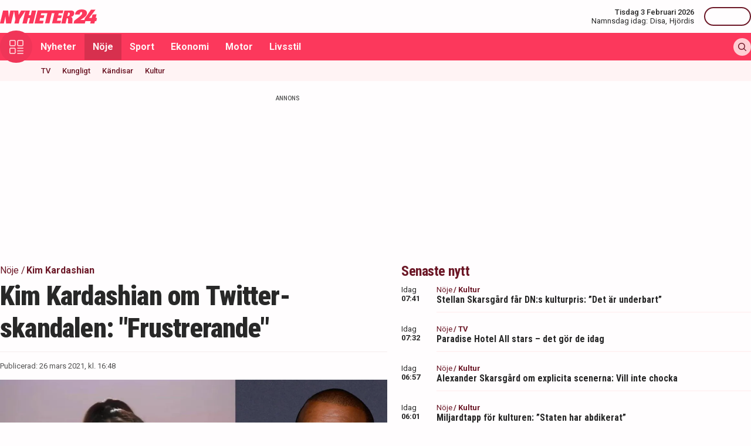

--- FILE ---
content_type: text/html; charset=utf-8
request_url: https://nyheter24.se/noje/956166-kim-kardashian-om-twitter-skandalen-frustrerande
body_size: 31475
content:
<!DOCTYPE html><html lang="sv"><head><script>(function(w,i,g){w[g]=w[g]||[];if(typeof w[g].push=='function')w[g].push(i)})
(window,'GTM-MNB5DK7','google_tags_first_party');</script><script>(function(w,d,s,l){w[l]=w[l]||[];(function(){w[l].push(arguments);})('set', 'developer_id.dYzg1YT', true);
		w[l].push({'gtm.start':new Date().getTime(),event:'gtm.js'});var f=d.getElementsByTagName(s)[0],
		j=d.createElement(s);j.async=true;j.src='/n24metrics/';
		f.parentNode.insertBefore(j,f);
		})(window,document,'script','dataLayer');</script><meta charSet="utf-8"/><meta name="viewport" content="width=device-width, initial-scale=1, minimum-scale=1, maximum-scale=5, user-scalable=yes"/><link rel="preload" as="image" imageSrcSet="https://nyheter24.se/cdn-cgi/image/width=640,format=webp,quality=80/https://cdn01.nyheter24.se/7fd865a404b004a302000022006c030e02/2021/03/26/1648904/Kim-Kardashian-Kanye-West.png 640w, https://nyheter24.se/cdn-cgi/image/width=828,format=webp,quality=80/https://cdn01.nyheter24.se/7fd865a404b004a302000022006c030e02/2021/03/26/1648904/Kim-Kardashian-Kanye-West.png 828w, https://nyheter24.se/cdn-cgi/image/width=1080,format=webp,quality=80/https://cdn01.nyheter24.se/7fd865a404b004a302000022006c030e02/2021/03/26/1648904/Kim-Kardashian-Kanye-West.png 1080w, https://nyheter24.se/cdn-cgi/image/width=1200,format=webp,quality=80/https://cdn01.nyheter24.se/7fd865a404b004a302000022006c030e02/2021/03/26/1648904/Kim-Kardashian-Kanye-West.png 1200w" imageSizes="(max-width: 640px) 100vw, (max-width: 1024px) 100vw, 100vw" fetchPriority="high"/><link rel="stylesheet" href="/_next/static/css/4c337600349a11ad.css" data-precedence="next"/><link rel="stylesheet" href="/_next/static/css/981f704a4d4ecf49.css" data-precedence="next"/><link rel="preload" as="script" fetchPriority="low" href="/_next/static/chunks/webpack-884a9c517c4f44a0.js"/><script src="/_next/static/chunks/4bd1b696-c023c6e3521b1417.js" async=""></script><script src="/_next/static/chunks/255-2fe823c2b1ce4f82.js" async=""></script><script src="/_next/static/chunks/main-app-01c315f28e3eab6e.js" async=""></script><script src="/_next/static/chunks/619-ba102abea3e3d0e4.js" async=""></script><script src="/_next/static/chunks/356-c9fd67c43ca8b94d.js" async=""></script><script src="/_next/static/chunks/830-c8178863cd88279a.js" async=""></script><script src="/_next/static/chunks/500-9e7498cf377e31d0.js" async=""></script><script src="/_next/static/chunks/246-7df68572a3451c60.js" async=""></script><script src="/_next/static/chunks/895-d0916f9494eeddc2.js" async=""></script><script src="/_next/static/chunks/app/(web)/layout-daefa341e7d94efe.js" async=""></script><script src="/_next/static/chunks/app/(web)/error-5705392494e30386.js" async=""></script><script src="/_next/static/chunks/422-ba8daca21651a6f2.js" async=""></script><script src="/_next/static/chunks/app/(web)/%5B%5B...slug%5D%5D/page-1630fc1584c1c58d.js" async=""></script><link rel="preload" href="https://lwadm.com/lw/pbjs?pid=de12c85c-9f18-47ef-aa5a-9ba4428900ec" as="script"/><meta name="next-size-adjust" content=""/><meta name="theme-color" content="#ffffff"/><link rel="dns-prefetch" href="//fonts.googleapis.com"/><link rel="dns-prefetch" href="//fonts.gstatic.com"/><link rel="dns-prefetch" href="//www.googletagmanager.com"/><link rel="dns-prefetch" href="//lwadm.com"/><link rel="dns-prefetch" href="//macro.adnami.io"/><link rel="dns-prefetch" href="//applets.ebxcdn.com"/><link rel="dns-prefetch" href="//cl-eu4.k5a.io"/><link rel="dns-prefetch" href="//content.viralize.tv"/><link rel="dns-prefetch" href="//api.viralize.tv"/><link rel="dns-prefetch" href="//www.gravatar.com"/><link rel="dns-prefetch" href="//cdn.pushalert.co"/><link rel="dns-prefetch" href="//www.facebook.com"/><link rel="dns-prefetch" href="//x.com"/><link rel="dns-prefetch" href="//news.nyheter24.se"/><link rel="dns-prefetch" href="//admin.nyheter24.se"/><link rel="dns-prefetch" href="//verity.lifeofsvea.se"/><link rel="dns-prefetch" href="//lifeofsvea.se"/><link rel="dns-prefetch" href="//svenskanamn.alltforforaldrar.se"/><script>(self.__next_s=self.__next_s||[]).push(["https://lwadm.com/lw/pbjs?pid=de12c85c-9f18-47ef-aa5a-9ba4428900ec",{}])</script><script>(self.__next_s=self.__next_s||[]).push([0,{"async":true,"children":"var lwhb = lwhb || {cmd:[]};","id":"livewrapped"}])</script><script>(self.__next_s=self.__next_s||[]).push([0,{"async":true,"children":"window.googletag = window.googletag || { cmd: [] };","id":"gpt"}])</script><script>(self.__next_s=self.__next_s||[]).push([0,{"children":"\n                (function(){    window.__gpp_addFrame=function(e) {\n                        if(!window.frames[e]){\n                            if(document.body){\n                                var t=document.createElement(\"iframe\");\n                                t.style.cssText=\"display:none\";\n                                t.name=e;\n                                document.body.appendChild(t)}\n                            else{\n                                window.setTimeout(window.__gpp_addFrame,10,e)\n                            }\n                        }\n                    };\n                    window.__gpp_stub=function(){\n                        var e=arguments;\n                        __gpp.queue=__gpp.queue||[];\n                        __gpp.events=__gpp.events||[];\n                        if(!e.length||e.length==1&&e[0]==\"queue\"){return __gpp.queue}\n                        if(e.length==1&&e[0]==\"events\"){return __gpp.events}\n                        var t=e[0];\n                        var p=e.length>1?e[1]:null;\n                        var s=e.length>2?e[2]:null;\n                        if(t===\"ping\"){\n                            p({gppVersion:\"1.1\",cmpStatus:\"stub\",cmpDisplayStatus:\"hidden\",signalStatus:\"not ready\",supportedAPIs:[\"2:tcfeuv2\",\"5:tcfcav1\",\"6:uspv1\",\"7:usnat\",\"8:usca\",\"9:usva\",\"10:usco\",\"11:usut\",\"12:usct\"],cmpId:\"7\",sectionList:[],applicableSections:[],gppString:\"\",parsedSections:{}}, true)}\n                        else if(t===\"addEventListener\"){\n                            if(!(\"lastId\"in __gpp)){__gpp.lastId=0}__gpp.lastId++;\n                            var n=__gpp.lastId;__gpp.events.push({id:n,callback:p,parameter:s});\n                            p({eventName:\"listenerRegistered\",listenerId:n,data:true,pingData:{gppVersion:\"1.1\",cmpStatus:\"stub\",cmpDisplayStatus:\"hidden\",signalStatus:\"not ready\",supportedAPIs:[\"2:tcfeuv2\",\"5:tcfcav1\",\"6:uspv1\",\"7:usnat\",\"8:usca\",\"9:usva\",\"10:usco\",\"11:usut\",\"12:usct\"],cmpId:\"7\",sectionList:[],applicableSections:[],gppString:\"\",parsedSections:{}}},true)}\n                        else if(t===\"removeEventListener\"){\n                            var a=false;\n                            for(var i=0;i<__gpp.events.length;i++){\n                                if(__gpp.events[i].id==s){__gpp.events.splice(i,1);a=true;break}}\n                            p({eventName:\"listenerRemoved\",listenerId:s,data:a,pingData:{gppVersion:\"1.1\",cmpStatus:\"stub\",cmpDisplayStatus:\"hidden\",signalStatus:\"not ready\",supportedAPIs:[\"2:tcfeuv2\",\"5:tcfcav1\",\"6:uspv1\",\"7:usnat\",\"8:usca\",\"9:usva\",\"10:usco\",\"11:usut\",\"12:usct\"],cmpId:\"7\",sectionList:[],applicableSections:[],gppString:\"\",parsedSections:{}}},true)}\n                        else if(t===\"hasSection\"){p(false,true)}\n                        else if(t===\"getSection\"||t===\"getField\"){\n                            p(null,true)}else{__gpp.queue.push([].slice.apply(e))}};\n                    window.__gpp_msghandler=function(s){\n                        var n=typeof s.data===\"string\";\n                        try{var e=n?JSON.parse(s.data):s.data}catch(t){var e=null}\n                        if(typeof e===\"object\"&&e!==null&&\"__gppCall\"in e){\n                            var a=e.__gppCall;window.__gpp(a.command,function(e,t){\n                                var p={__gppReturn:{returnValue:e,success:t,callId:a.callId}};\n                                s.source.postMessage(n?JSON.stringify(p):p,\"*\")},\"parameter\"in a?a.parameter:null,\"version\"in a?a.version:\"1.1\")}};\n                    if(!(\"__gpp\"in window)||typeof window.__gpp!==\"function\"){\n                        window.__gpp=window.__gpp_stub;\n                        window.addEventListener(\"message\",window.__gpp_msghandler,false);\n                        window.__gpp_addFrame(\"__gppLocator\")}\n                })();\n              ","id":"lwhb-setup"}])</script><script src="/_next/static/chunks/polyfills-42372ed130431b0a.js" noModule=""></script></head><body class="__variable_0cb770 __variable_d3e4d6 bg-white text-black-500"><div hidden=""><!--$?--><template id="B:0"></template><!--/$--></div><style>#nprogress{pointer-events:none}#nprogress .bar{background:#fc385c;position:fixed;z-index:1600;top: 0;left:0;width:100%;height:3px}#nprogress .peg{display:block;position:absolute;right:0;width:100px;height:100%;box-shadow:0 0 10px #fc385c,0 0 5px #fc385c;opacity:1;-webkit-transform:rotate(3deg) translate(0px,-4px);-ms-transform:rotate(3deg) translate(0px,-4px);transform:rotate(3deg) translate(0px,-4px)}#nprogress .spinner{display:block;position:fixed;z-index:1600;top: 15px;right:15px}#nprogress .spinner-icon{width:18px;height:18px;box-sizing:border-box;border:2px solid transparent;border-top-color:#fc385c;border-left-color:#fc385c;border-radius:50%;-webkit-animation:nprogress-spinner 400ms linear infinite;animation:nprogress-spinner 400ms linear infinite}.nprogress-custom-parent{overflow:hidden;position:relative}.nprogress-custom-parent #nprogress .bar,.nprogress-custom-parent #nprogress .spinner{position:absolute}@-webkit-keyframes nprogress-spinner{0%{-webkit-transform:rotate(0deg)}100%{-webkit-transform:rotate(360deg)}}@keyframes nprogress-spinner{0%{transform:rotate(0deg)}100%{transform:rotate(360deg)}}</style><div class="sticky top-0 z-20"><header class="bg-white"><div class="container h-14 px-2.5 lg:px-0 flex items-center justify-between"><div class="w-[100px] lg:hidden"></div><a href="/"><div class="relative w-[166px] h-[24px]"><img alt="Nyheter24" loading="lazy" decoding="async" data-nimg="fill" style="position:absolute;height:100%;width:100%;left:0;top:0;right:0;bottom:0;color:transparent" src="/images/logo_n24.svg"/></div></a><div class="hidden lg:flex items-center space-x-2"><div class="text-right"><div class="text-small-500">Tisdag 3 Februari 2026</div><div class="space-x-1 flex justify-end"><a class="text-small-400 hover:underline" target="_blank" href="https://svenskanamn.alltforforaldrar.se/namnsdag">Namnsdag idag:</a><a class="text-small-400 hover:underline" target="_blank" href="https://svenskanamn.alltforforaldrar.se/visa/disa">Disa<!-- -->,</a><a class="text-small-400 hover:underline" target="_blank" href="https://svenskanamn.alltforforaldrar.se/visa/hj%C3%B6rdis">Hjördis</a></div></div><div class="border-l h-6 mx-2" aria-hidden="true"></div><div class="flex items-center w-20 justify-end"><div class="button-small text-transparent w-20 h-8"></div></div></div><div class="w-[100px] flex space-x-2 lg:hidden justify-end"><div class="button-icon-medium"></div></div></div></header><nav class="bg-folly-500"><div class="container flex items-center pl-2.5 lg:pl-0"><button aria-label="Meny" class="my-[-16.5px] button-icon-large bg-folly-600 hover:bg-static-folly-700 text-static-folly-200 menu-button-optimized transition-optimized"><svg xmlns="http://www.w3.org/2000/svg" width="24" height="24" fill="none" viewBox="0 0 24 24"><g fill="currentColor" clip-path="url(#clip0_9_35)"><path d="M2.571 10.768h5.625a2.574 2.574 0 002.572-2.572V2.571A2.574 2.574 0 008.196 0H2.571A2.574 2.574 0 000 2.571v5.625a2.574 2.574 0 002.571 2.572zM1.714 2.57c0-.472.384-.857.857-.857h5.625c.473 0 .858.385.858.857v5.625a.858.858 0 01-.858.858H2.571a.858.858 0 01-.857-.858V2.571zM21.429 0h-5.625a2.574 2.574 0 00-2.572 2.571v5.625a2.574 2.574 0 002.572 2.572h5.625A2.574 2.574 0 0024 8.196V2.571A2.574 2.574 0 0021.429 0zm.857 8.196a.858.858 0 01-.857.858h-5.625a.858.858 0 01-.858-.858V2.571c0-.472.385-.857.857-.857h5.626c.473 0 .857.385.857.857v5.625zM2.571 24h5.625a2.574 2.574 0 002.572-2.571v-5.625a2.574 2.574 0 00-2.572-2.572H2.571A2.574 2.574 0 000 15.804v5.625A2.574 2.574 0 002.571 24zm-.857-8.196c0-.473.384-.857.857-.857h5.625c.473 0 .858.384.858.857v5.625a.858.858 0 01-.858.857H2.571a.858.858 0 01-.857-.857v-5.625zM23.143 22.286h-9.054a.857.857 0 100 1.714h9.054a.857.857 0 100-1.714zM23.143 13.232h-9.054a.857.857 0 100 1.715h9.054a.857.857 0 100-1.715zM23.143 17.759h-9.054a.857.857 0 100 1.714h9.054a.857.857 0 100-1.714z"></path></g><defs><clipPath id="clip0_9_35"><path fill="#fff" d="M0 0H24V24H0z"></path></clipPath></defs></svg></button><div class="flex-1 whitespace-nowrap overflow-x-auto no-scrollbar transition-opacity opacity-100"><a target="_self" class="text-body-700 inline-block py-2.5 px-3.5 hover:bg-folly-700 text-[#FFF4F5] hover-optimized transition-optimized" href="/nyheter">Nyheter</a><a target="_self" class="text-body-700 inline-block py-2.5 px-3.5 hover:bg-folly-700 text-[#FFF4F5] hover-optimized transition-optimized bg-folly-700" href="/noje">Nöje</a><a target="_self" class="text-body-700 inline-block py-2.5 px-3.5 hover:bg-folly-700 text-[#FFF4F5] hover-optimized transition-optimized" href="/sport">Sport</a><a target="_self" class="text-body-700 inline-block py-2.5 px-3.5 hover:bg-folly-700 text-[#FFF4F5] hover-optimized transition-optimized" href="/nyheter/ekonomi">Ekonomi</a><a target="_self" class="text-body-700 inline-block py-2.5 px-3.5 hover:bg-folly-700 text-[#FFF4F5] hover-optimized transition-optimized" href="/nyheter/motor">Motor</a><a target="_self" class="text-body-700 inline-block py-2.5 px-3.5 hover:bg-folly-700 text-[#FFF4F5] hover-optimized transition-optimized" href="/livsstil">Livsstil</a></div><div class="space-x-2 hidden lg:flex items-center"><form class="h-full"><input placeholder="Sök på Nyheter24.se" class="bg-static-white px-2 mt-2 py-1 text-body-300 text-folly-950 placeholder:text-folly-950 rounded-lg search-input-optimized transition-optimized opacity-0 w-0" value=""/></form><button aria-label="Sök" class="button-icon-small p-2"><svg xmlns="http://www.w3.org/2000/svg" width="20" height="20" fill="none" viewBox="0 0 20 20"><path fill="currentColor" fill-rule="evenodd" d="M13.762 15.176a8.5 8.5 0 111.414-1.414l4.531 4.53a1 1 0 01-1.414 1.415l-4.531-4.531zM15 8.5a6.5 6.5 0 11-13 0 6.5 6.5 0 0113 0z" clip-rule="evenodd"></path></svg></button></div></div></nav></div><nav class="bg-folly-50"><div class="container pl-2.5 lg:pl-[60px]"><div class="whitespace-nowrap overflow-x-auto no-scrollbar"><a target="_self" class="inline-block p-2.5 text-small-500 hover:text-folly-700 text-folly-950" href="/noje/tv">TV</a><a target="_self" class="inline-block p-2.5 text-small-500 hover:text-folly-700 text-folly-950" href="/noje/kungligt">Kungligt</a><a target="_self" class="inline-block p-2.5 text-small-500 hover:text-folly-700 text-folly-950" href="/noje/kandisar">Kändisar</a><a target="_self" class="inline-block p-2.5 text-small-500 hover:text-folly-700 text-folly-950" href="/noje/kultur">Kultur</a></div></div></nav><div><div class="flex justify-center" style="min-height:auto"><div id="nyheter24_desktop-rm__R_4ilubqeivb_"></div></div></div><div><script type="application/ld+json">
[
    {
    "@context": "https://schema.org",
    "@type": "BreadcrumbList",
    "itemListElement": [
                        {
            "@type": "ListItem",
            "position": 1,
            "name": "Nöje",
                        
            "item": "https://nyheter24.se/noje/"
        
                    }
                ,
                    {
            "@type": "ListItem",
            "position": 2,
            "name": "Kim Kardashian",
                        
            "item": "https://nyheter24.se/etikett/kim-kardashian"
        
                    }
            ]
},
    
{
    "@context": "https://schema.org",
    "@type": "NewsArticle",
        "mainEntityOfPage": "https://nyheter24.se/noje/956166-kim-kardashian-om-twitter-skandalen-frustrerande",
        "headline": "Kim Kardashian om Twitter-skandalen: 'Frustrerande'",
    "datePublished": "2021-03-26T16:48:00+01:00",
    "dateModified": "2021-03-26T16:48:00+01:00",
    "description": "I det senaste avsnittet av Keeping Up with the Kardashians pratar Kim Kardashian om Kanye Wests Twitter-skandal. Det här säger hon! ",
    "wordCount":329,
    "articleSection":"Nöje",
    "keywords":"Kim Kardashian, Kanye West, Keeping up with the Kardashians, TV, Hollywood, Kändis",
    "isAccessibleForFree": true,
            "author":         {
        "@context":"https://schema.org",
        "@type": "Person",
        "name": "Stina Qvarforth",
        "url": "https://nyheter24.se/profil/stina.qvarforth",
        "email": "stina.qvarforth@nyheter24.se",
        "description":"",
        "jobTitle": "Reporter",
        "worksFor": {
            "@type": "Organization",
            "name": "Nyheter24"
        }
    }
,
        "publisher": {
    "@type": "NewsMediaOrganization",
        "foundingDate":"2008-09-30",
        "name": "Nyheter24",
    "url": "https://nyheter24.se",
    "logo": {
        "@type": "ImageObject",
        "@context":"https://schema.org",
        "url": "https://static.nyheter24.se/gfx/n24_aligned_red_logo.svg",
        "width": 980,
        "height": 131.1    }
        ,
    "sameAs":[
        "https://sv.wikipedia.org/wiki/Nyheter24",
        "https://www.youtube.com/c/nyheter24",
        "https://www.facebook.com/nyheter24",
        "https://twitter.com/Nyheter24",
        "https://www.instagram.com/nyheter24",
        "https://www.tiktok.com/@nyheter24"
    ],
    "publishingPrinciples":"https://nyheter24.se/om/1201172-nyheter24-policy#publishingPrinciples",
    "ethicsPolicy":"https://nyheter24.se/om/1201172-nyheter24-policy#ethicsPolicy",
    "masthead":"https://nyheter24.se/om/om-nyheter24/",
    "diversityPolicy":"https://nyheter24.se/om/1201172-nyheter24-policy#diversityPolicy",
    "correctionsPolicy":"https://nyheter24.se/om/1201172-nyheter24-policy#correctionsPolicy",
    "unnamedSourcesPolicy":"https://nyheter24.se/om/1201172-nyheter24-policy#unnamedSourcesPolicy",
    "missionCoveragePrioritiesPolicy":"https://nyheter24.se/om/om-nyheter24/"
    },
    "image": {
    "@type": "ImageObject",
    "url": "https://cdn01.nyheter24.se/7fd865a404b004a302000022006c030e02/2021/03/26/1648904/Kim-Kardashian-Kanye-West.png",
    "width": 1200,
    "height": 675
}

    }]
</script></div><div class="container pt-2.5 lg:pt-6"><div class="grid gap-6 grid-cols-1 lg:grid-cols-[980px]"><div><div class="mb-5 lg:mb-6"><div><div class="text-[10px] text-black-450 font-medium leading-120 text-center uppercase">Annons</div><div class="flex justify-center" style="min-height:250px"><div id="nyheter24_desktop-panorama-0__R_2qmlubqeivb_"></div></div></div></div></div></div><div class="grid gap-6 grid-cols-1 lg:grid-cols-[660px_auto] widescreen:grid-cols-[660px_300px_300px] [&amp;&gt;*:nth-child(2)]:hidden [&amp;&gt;*:nth-child(3)]:hidden lg:[&amp;&gt;*:nth-child(2)]:block widescreen:[&amp;&gt;*:nth-child(3)]:block"><div><div class="mb-5 lg:mb-6"><div><div style="height:1px;width:1px"></div><div class="px-2.5 lg:px-0 pb-5 lg:pb-4"><div class="mb-1"><div class="flex text-folly-950 space-x-0.5 flex-wrap"><a class="text-body-400" href="/noje"><span class="hover:underline">Nöje</span> <!-- -->/</a><a class="text-body-700" href="/etikett/kim-kardashian"><span class="hover:underline">Kim Kardashian</span> </a></div></div><h1 class="text-headline-h1 lg:text-[46px] mb-3">Kim Kardashian om Twitter-skandalen: &quot;Frustrerande&quot;</h1><div class="border-t border-gray-500 pt-4"><div class="flex flex-col lg:flex-row text-small-400 text-black-450 space-y-1.5 lg:space-y-0 lg:space-x-4"><div>Publicerad: <!-- -->26 mars 2021, kl. 16:48</div></div></div></div><div class="space-y-5 lg:space-y-4"><figure><div class="aspect-w-16 aspect-h-9"><img alt="Kim Kardashian och Kanye West" fetchPriority="high" loading="eager" decoding="async" data-nimg="fill" class="object-cover" style="position:absolute;height:100%;width:100%;left:0;top:0;right:0;bottom:0;color:transparent" sizes="(max-width: 640px) 100vw, (max-width: 1024px) 100vw, 100vw" srcSet="https://nyheter24.se/cdn-cgi/image/width=640,format=webp,quality=80/https://cdn01.nyheter24.se/7fd865a404b004a302000022006c030e02/2021/03/26/1648904/Kim-Kardashian-Kanye-West.png 640w, https://nyheter24.se/cdn-cgi/image/width=828,format=webp,quality=80/https://cdn01.nyheter24.se/7fd865a404b004a302000022006c030e02/2021/03/26/1648904/Kim-Kardashian-Kanye-West.png 828w, https://nyheter24.se/cdn-cgi/image/width=1080,format=webp,quality=80/https://cdn01.nyheter24.se/7fd865a404b004a302000022006c030e02/2021/03/26/1648904/Kim-Kardashian-Kanye-West.png 1080w, https://nyheter24.se/cdn-cgi/image/width=1200,format=webp,quality=80/https://cdn01.nyheter24.se/7fd865a404b004a302000022006c030e02/2021/03/26/1648904/Kim-Kardashian-Kanye-West.png 1200w" src="https://nyheter24.se/cdn-cgi/image/width=1200,format=webp,quality=80/https://cdn01.nyheter24.se/7fd865a404b004a302000022006c030e02/2021/03/26/1648904/Kim-Kardashian-Kanye-West.png"/></div><figcaption class="figcaption">Kim Kardashian pratar för första gången om Kanyes Twitter-skandal<!-- --> <!-- -->Foto: Foto: STELLA Pictures/ddp images/Planet Photos och STELLA Pictures/ddp/abaca press</figcaption></figure><p id="video-jump-link" class="text-preamble lg:text-preamble-desktop px-2.5 lg:px-0">I det senaste avsnittet av Keeping Up with the Kardashians pratar Kim Kardashian för första gången om Kanye Wests Twitter-skandal förra året. Något hon varit väldigt hemlighetsfull om. Det här säger hon! </p><div class="mx-2.5 lg:mx-0 border-y border-gray-500 pb-4"><div class="flex flex-wrap"><a class="group flex space-x-2.5 items-center mr-4 mt-4" href="/profil/stina.qvarforth"><div class="relative w-[30px] h-[30px]"><img alt="Stina Qvarforth" loading="lazy" decoding="async" data-nimg="fill" class="object-cover rounded-full group-hover:opacity-75" style="position:absolute;height:100%;width:100%;left:0;top:0;right:0;bottom:0;color:transparent" sizes="(max-width: 640px) 15vw, (max-width: 1024px) 15vw, 15vw" srcSet="https://nyheter24.se/cdn-cgi/image/width=96,format=webp,quality=75/https://cdn01.nyheter24.se/3b0b4d02024b004b00/profile/avatars/107204_1626361084.jpg 96w, https://nyheter24.se/cdn-cgi/image/width=128,format=webp,quality=75/https://cdn01.nyheter24.se/3b0b4d02024b004b00/profile/avatars/107204_1626361084.jpg 128w, https://nyheter24.se/cdn-cgi/image/width=256,format=webp,quality=75/https://cdn01.nyheter24.se/3b0b4d02024b004b00/profile/avatars/107204_1626361084.jpg 256w, https://nyheter24.se/cdn-cgi/image/width=384,format=webp,quality=75/https://cdn01.nyheter24.se/3b0b4d02024b004b00/profile/avatars/107204_1626361084.jpg 384w, https://nyheter24.se/cdn-cgi/image/width=640,format=webp,quality=75/https://cdn01.nyheter24.se/3b0b4d02024b004b00/profile/avatars/107204_1626361084.jpg 640w, https://nyheter24.se/cdn-cgi/image/width=828,format=webp,quality=75/https://cdn01.nyheter24.se/3b0b4d02024b004b00/profile/avatars/107204_1626361084.jpg 828w, https://nyheter24.se/cdn-cgi/image/width=1080,format=webp,quality=75/https://cdn01.nyheter24.se/3b0b4d02024b004b00/profile/avatars/107204_1626361084.jpg 1080w, https://nyheter24.se/cdn-cgi/image/width=1200,format=webp,quality=75/https://cdn01.nyheter24.se/3b0b4d02024b004b00/profile/avatars/107204_1626361084.jpg 1200w" src="https://nyheter24.se/cdn-cgi/image/width=1200,format=webp,quality=75/https://cdn01.nyheter24.se/3b0b4d02024b004b00/profile/avatars/107204_1626361084.jpg"/></div><div class="flex flex-wrap space-x-0.5 flex-1 group-hover:underline"><div class="text-small-700">Stina Qvarforth<!-- -->,</div><div class="text-small-400">Reporter</div></div></a></div></div><div class="px-2.5 lg:px-0 min-h-[200px] lg:min-h-[371px]"><div class="min-h-[200px] lg:min-h-[371px]"></div></div><div class="mt-4"><div class="bg-folly-50 text-body-700 lg:text-center mb-5 p-4 font-normal leading-[150%]">Läs mer från Nyheter24 - vårt nyhetsbrev är kostnadsfritt<a href="#" class="text-white cursor-pointer text-sm leading-5 px-2 py-1 text-center lg:ml-3 block mt-2 lg:mt-0 lg:inline-block bg-folly-500 rounded font-bold w-[114px] lg:w-auto lg:leading-normal">Prenumerera</a></div></div><div class="border-y border-gray-500 py-5 mx-2.5 lg:mx-0"><div class="flex space-x-2"><a aria-label="Se kommentarer" class="w-[44px] h-[44px] flex-center bg-folly-950 rounded-full text-static-white" href="#comments-956166"><svg xmlns="http://www.w3.org/2000/svg" fill="none" viewBox="0 0 24 24" stroke-width="1.5" stroke="currentColor" class="size-6"><path stroke-linecap="round" stroke-linejoin="round" d="M7.5 8.25h9m-9 3H12m-9.75 1.51c0 1.6 1.123 2.994 2.707 3.227 1.129.166 2.27.293 3.423.379.35.026.67.21.865.501L12 21l2.755-4.133a1.14 1.14 0 0 1 .865-.501 48.172 48.172 0 0 0 3.423-.379c1.584-.233 2.707-1.626 2.707-3.228V6.741c0-1.602-1.123-2.995-2.707-3.228A48.394 48.394 0 0 0 12 3c-2.392 0-4.744.175-7.043.513C3.373 3.746 2.25 5.14 2.25 6.741v6.018Z"></path></svg></a><a aria-label="Dela på X" rel="noopener noreferrer" target="_blank" class="w-[44px] h-[44px] flex-center bg-black-800 rounded-full text-static-white" href="http://x.com/intent/tweet?text=Kim Kardashian om Twitter-skandalen: &quot;Frustrerande&quot;&amp;url=https%3A%2F%2Fnyheter24.se%2Fnoje%2F956166-kim-kardashian-om-twitter-skandalen-frustrerande"><svg xmlns="http://www.w3.org/2000/svg" viewBox="0 0 512 512" fill="currentColor" class="w-[16px] h-[16px]"><path d="M389.2 48h70.6L305.6 224.2 487 464H345L233.7 318.6 106.5 464H35.8l164.9-188.5L26.8 48h145.6l100.5 132.9zm-24.8 373.8h39.1L151.1 88h-42z"></path></svg></a><a aria-label="Dela på Facebook" rel="noopener noreferrer" target="_blank" class="w-[44px] h-[44px] flex-center bg-[#0866FF] rounded-full text-static-white" href="http://www.facebook.com/sharer.php?u=https%3A%2F%2Fnyheter24.se%2Fnoje%2F956166-kim-kardashian-om-twitter-skandalen-frustrerande"><svg xmlns="http://www.w3.org/2000/svg" width="16" height="16" fill="none" viewBox="0 0 16 16" class="w-[16px] h-[16px]"><g clip-path="url(#clip0_608_1805)"><path fill="currentColor" d="M16 8a8 8 0 1 0-9.932 7.765v-5.32h-1.65V8h1.65V6.947c0-2.723 1.232-3.985 3.905-3.985.507 0 1.382.1 1.74.198v2.216c-.19-.02-.518-.03-.925-.03-1.312 0-1.818.498-1.818 1.79V8h2.613l-.45 2.445H8.97v5.496A8 8 0 0 0 16 8"></path></g><defs><clipPath id="clip0_608_1805"><path fill="#fff" d="M0 0h16v16H0z"></path></clipPath></defs></svg></a><button aria-label="Kopiera länk till urklipp" class="flex items-center bg-folly-500 rounded-full text-static-white px-4 py-2.5 space-x-2.5 font-medium"><svg xmlns="http://www.w3.org/2000/svg" width="16" height="16" fill="none" viewBox="0 0 16 16" class="w-[16px] h-[16px]"><g fill="currentColor" clip-path="url(#clip0_608_1812)"><path d="m8.612 11.06-2.448 2.448a2.6 2.6 0 0 1-3.672 0 2.58 2.58 0 0 1-.76-1.836c0-.693.27-1.345.76-1.836L4.94 7.388a.866.866 0 0 0-1.224-1.224L1.268 8.612h-.001A4.3 4.3 0 0 0 0 11.673a4.3 4.3 0 0 0 1.268 3.06 4.31 4.31 0 0 0 3.06 1.266 4.31 4.31 0 0 0 3.06-1.266l2.448-2.448a.866.866 0 0 0-1.224-1.224M16 4.328a4.3 4.3 0 0 0-1.268-3.06 4.333 4.333 0 0 0-6.12 0L6.164 3.716A.866.866 0 1 0 7.388 4.94l2.448-2.448a2.6 2.6 0 0 1 3.672 0c.49.49.76 1.142.76 1.836a2.58 2.58 0 0 1-.76 1.836L11.06 8.612a.865.865 0 1 0 1.224 1.224l2.448-2.448A4.3 4.3 0 0 0 16 4.327"></path><path d="M4.94 11.06a.863.863 0 0 0 1.224 0l4.896-4.896A.865.865 0 1 0 9.836 4.94L4.94 9.836a.866.866 0 0 0 0 1.224"></path></g><defs><clipPath id="clip0_608_1812"><path fill="#fff" d="M0 0h16v16H0z"></path></clipPath></defs></svg><span>Länk</span></button></div><div class="border-b0 border-gray-500 mt-4 mx-2.5 lg:mx-0"><div class="flex flex-wrap tags-content"><h3 class="text-folly-950 mr-2 font-semibold">Ämne<!-- -->n<!-- -->:</h3><a class="mr-2" href="/etikett/kim-kardashian">Kim Kardashian<!-- -->, </a><a class="mr-2" href="/etikett/kanye-west">Kanye West<!-- -->, </a><a class="mr-2" href="/etikett/keeping-up-with-the-kardashians">Keeping up with the Kardashians<!-- -->, </a><a class="mr-2" href="/etikett/tv">TV<!-- -->, </a><a class="mr-2" href="/etikett/hollywood">Hollywood<!-- -->, </a><a class="mr-2" href="/etikett/kandis">Kändis</a></div></div></div><div class="article-content relative"><div class="content px-2.5 lg:px-0"><p>Reality-stj&#xe4;rnan <strong>Kim Kardashian</strong>, 40, &#xe4;r superaktuell d&#xe5; sista s&#xe4;songen av Keeping Up with the Kardashian har b&#xf6;rjat s&#xe4;ndas. Tittarna f&#xe5;r nu komma lite n&#xe4;rmare inp&#xe5;. Det &#xe4;r i det andra avsnittet som Kim f&#xf6;r f&#xf6;rsta g&#xe5;ngen diskuterar incidenterna p&#xe5; Twitter, som har setts som en startpunkt f&#xf6;r <a href="https://nyheter24.se/noje/954444-sa-mar-kim-kardashian-efter-skilsmassan-fran-kanye-west" target="_blank">skilsm&#xe4;ssan</a>. Hennes d&#xe5;varande man <strong>Kanye West</strong>, 43, skrev flertal tweets som Kim och familjen fann st&#xf6;rande.&#xa0;<br></p></div><div class="content px-2.5 lg:px-0"><p></p></div><div class="mb-4 lg:mb-5 px-2.5 mx-2.5 lg:mx-0 rounded-full lg:px-0 border-solid border-black-400 bg-folly-50 border-2 leading-[36px] "><a target="_blank" class="block w-full text-center" id="google-subscribe-link" href="https://profile.google.com/cp/CgwvZy8xMWR5anlzejM"><span class="text-[14px] leading-[22px] font-semibold"><img alt="Google Subscribe" loading="lazy" width="14" height="14" decoding="async" data-nimg="1" class="m-0 mr-2 inline-block mt-[-3px]" style="color:transparent" src="/images/google.svg"/>Klicka här för att följa oss på Google</span></a></div><div class="content px-2.5 lg:px-0"><blockquote class="twitter-tweet" lang="en"><p lang="und" dir="ltr"></p><a href="https://twitter.com/kanyewest/status/1323641361216626691" rel="noopener"></a></blockquote></div><div class="content px-2.5 lg:px-0"><br></div><div class="content px-2.5 lg:px-0"><strong>Kris Jenner</strong></div><div class="content px-2.5 lg:px-0"><p></p></div><div class="content px-2.5 lg:px-0"><p>&#x2013; Jag har alltid varit v&#xe4;ldigt respektfull genom att inte prata om problemen som Kanye och jag har. Ni har ju s&#xe4;kert sett dom p&#xe5; Twitter, s&#xe4;ger Kim i Keeping Up with the Kardashians.&#xa0;</p></div><div class="content px-2.5 lg:px-0"><h2>Familjens support&#xa0;</h2></div><div class="content px-2.5 lg:px-0"><figure><img src="https://cdn01.nyheter24.se/0f4f66dc0320030000/2021/03/26/1648898/Kim-Kardashian-Keeping-Up.jpg" data-image="1" alt="Se image title ovan." title="Se image title ovan."><figcaption>Kim Kardashian talar om tuffa tiden i Keeping Up with the Kardashians. Foto: STELLA Pictures/ddp images/Planet Photos</figcaption></figure></div><div class="mb-4 lg:mb-5"><div><div class="text-[10px] text-black-450 font-medium leading-120 text-center uppercase">Annons</div><div class="flex justify-center" style="min-height:250px"><div id="nyheter24_desktop-panorama-1__R_195bhcmlubqeivb_"></div></div></div></div><div class="content px-2.5 lg:px-0"><p>Kims syster <strong>Khlo&#xe9; Kardashian</strong>, 36, f&#xf6;rklarar att Kim ofta hanterar saker privat.&#xa0;</p></div><div class="content px-2.5 lg:px-0"><p>&#x2013; Hon &#xe4;r lugn och cool och vi alla respekterar det. Men jag vet, eftersom hon inte pratar om det, till och med privat med oss, att det verkligen p&#xe5;verkade henne, s&#xe4;ger Khloe.&#xa0;</p></div><div class="content px-2.5 lg:px-0"><p>Kim som inte vill g&#xe5; in p&#xe5; detaljer om twitter-incidenterna ber&#xe4;ttar dock att hon blir frustrerad av att saker som h&#xe4;nder hemma sprids p&#xe5; Internet.</p></div><div class="content px-2.5 lg:px-0"><p>&#x2013; Kanye har varit i Wyoming, och han har postat en del saker p&#xe5; sociala medier, s&#xe4;ger hon&#xa0;</p></div><div class="content px-2.5 lg:px-0"><p>Och forts&#xe4;tter</p></div><div class="content px-2.5 lg:px-0"><p>&#x2013; S&#xe5; det &#xe4;r lite frustrerande. Men du m&#xe5;ste bara separera dig sj&#xe4;lv fr&#xe5;n vad som h&#xe4;nder hemma och vad som h&#xe4;nder p&#xe5; Internet, avslutar hon.&#xa0;</p></div><div class="content px-2.5 lg:px-0"><p>Familjen st&#xf6;ttar Kim genom att bjuda in henne till en mysig kv&#xe4;ll i huset i Malibu f&#xf6;r att distrahera henne fr&#xe5;n det jobbiga.&#xa0;</p></div><div class="content px-2.5 lg:px-0"><p>&#x2013; Det &#xe4;r s&#xe5; m&#xe5;nga stressfulla saker som h&#xe4;nder s&#xe5; jag beh&#xf6;vde detta som mest, s&#xe4;ger Kim.&#xa0;</p></div><div class="content px-2.5 lg:px-0"><figure><img src="https://cdn01.nyheter24.se/d75a97d60320030000/2021/03/26/1648908/kardashian family.jpg" data-image="1" alt="Se image title ovan." title="Se image title ovan."><figcaption>Kim har f&#xe5;tt st&#xf6;d fr&#xe5;n familj och v&#xe4;nner. Foto:STELLA Pictures/ddp images/Planet Photos</figcaption></figure></div><div class="content px-2.5 lg:px-0"><p><strong>L&#xe4;s mer:&#xa0;</strong></p></div><div class="content px-2.5 lg:px-0"><p><a href="https://nyheter24.se/noje/955716-de-ar-rikast-och-fattigast-i-familjen-jenner-kardashian" target="_blank">De &#xe4;r rikast och fattigast i familjen Jenner-Kardashian</a></p></div><div class="content px-2.5 lg:px-0"><p><a href="https://nyheter24.se/noje/955678-darfor-kopte-kim-kardashian-vuxenblojor-jag-bryr-mig-inte" target="_blank">D&#xe4;rf&#xf6;r k&#xf6;pte Kim Kardashian vuxenbl&#xf6;jor: &quot;Jag bryr mig inte&quot;</a></p></div><div class="content px-2.5 lg:px-0"><p><a href="https://nyheter24.se/noje/954444-sa-mar-kim-kardashian-efter-skilsmassan-fran-kanye-west" target="_blank">S&#xe5; m&#xe5;r Kim Kardashian efter skilsm&#xe4;ssan fr&#xe5;n Kanye West</a></p></div><div class="content px-2.5 lg:px-0"><script async src="//platform.twitter.com/widgets.js" charset="utf-8"></script></div></div><div class="px-2.5 lg:px-0"><div><h3 class="text-headline-h3 text-folly-950 mb-2.5 scroll-mt-28 lg:scroll-mt-36">Kommentarer</h3><div class="space-y-4"><div class="bg-gray-200 rounded-lg p-5 h-24 animate-pulse" style="height:6.35rem"></div></div></div></div><div class="pl-2.5 lg:pl-0"><div><h3 class="text-folly-950 text-headline-h3 mb-2.5">Läs vidare</h3><div class="relative overflow-hidden"><div class="overflow-x-auto no-scrollbar snap-x snap-mandatory [&amp;&gt;*]:snap-start flex [&amp;&gt;*]:shrink-0 [&amp;&gt;*]:mr-2.5 [&amp;&gt;*]:w-2/5 md:[&amp;&gt;*]:w-1/3 lg:[&amp;&gt;*]:w-1/4"><a class="relative group rounded-sm overflow-hidden bg-folly-50" href="/noje/tv/1455603-tv-profilen-ar-farmen-amandas-kanda-ex-pojkvan"><div class="aspect-w-16 aspect-h-9"><img alt="" loading="lazy" decoding="async" data-nimg="fill" class="object-cover group-hover:opacity-75" style="position:absolute;height:100%;width:100%;left:0;top:0;right:0;bottom:0;color:transparent" sizes="(max-width: 640px) 33vw, (max-width: 1024px) 33vw, 33vw" srcSet="https://nyheter24.se/cdn-cgi/image/width=256,format=webp,quality=75/https://cdn01.nyheter24.se/f7a7699f04b004a30200000000b004a302/2026/01/27/2328002/kniberg_joel.jpg 256w, https://nyheter24.se/cdn-cgi/image/width=384,format=webp,quality=75/https://cdn01.nyheter24.se/f7a7699f04b004a30200000000b004a302/2026/01/27/2328002/kniberg_joel.jpg 384w, https://nyheter24.se/cdn-cgi/image/width=640,format=webp,quality=75/https://cdn01.nyheter24.se/f7a7699f04b004a30200000000b004a302/2026/01/27/2328002/kniberg_joel.jpg 640w, https://nyheter24.se/cdn-cgi/image/width=828,format=webp,quality=75/https://cdn01.nyheter24.se/f7a7699f04b004a30200000000b004a302/2026/01/27/2328002/kniberg_joel.jpg 828w, https://nyheter24.se/cdn-cgi/image/width=1080,format=webp,quality=75/https://cdn01.nyheter24.se/f7a7699f04b004a30200000000b004a302/2026/01/27/2328002/kniberg_joel.jpg 1080w, https://nyheter24.se/cdn-cgi/image/width=1200,format=webp,quality=75/https://cdn01.nyheter24.se/f7a7699f04b004a30200000000b004a302/2026/01/27/2328002/kniberg_joel.jpg 1200w" src="https://nyheter24.se/cdn-cgi/image/width=1200,format=webp,quality=75/https://cdn01.nyheter24.se/f7a7699f04b004a30200000000b004a302/2026/01/27/2328002/kniberg_joel.jpg"/></div><div class="p-2.5"><div class="flex text-folly-950 space-x-0.5"><div class="text-small-400">Nöje<!-- --> /</div><div class="text-small-700">TV</div></div><h4 class="text-headline-h4 group-hover:underline">TV-profilen är Farmen-Amandas kända ex-pojkvän</h4></div></a><a class="relative group rounded-sm overflow-hidden bg-folly-50" href="/noje/kandisar/1456528-allt-om-indra-elg-idol-partner-och-melodifestivalen-2026"><div class="aspect-w-16 aspect-h-9"><img alt="Indra Elg." loading="lazy" decoding="async" data-nimg="fill" class="object-cover group-hover:opacity-75" style="position:absolute;height:100%;width:100%;left:0;top:0;right:0;bottom:0;color:transparent" sizes="(max-width: 640px) 33vw, (max-width: 1024px) 33vw, 33vw" srcSet="https://nyheter24.se/cdn-cgi/image/width=256,format=webp,quality=75/https://cdn01.nyheter24.se/d57766fa04b004a30200000000b004a302/2026/01/30/2329393/indra.jpg 256w, https://nyheter24.se/cdn-cgi/image/width=384,format=webp,quality=75/https://cdn01.nyheter24.se/d57766fa04b004a30200000000b004a302/2026/01/30/2329393/indra.jpg 384w, https://nyheter24.se/cdn-cgi/image/width=640,format=webp,quality=75/https://cdn01.nyheter24.se/d57766fa04b004a30200000000b004a302/2026/01/30/2329393/indra.jpg 640w, https://nyheter24.se/cdn-cgi/image/width=828,format=webp,quality=75/https://cdn01.nyheter24.se/d57766fa04b004a30200000000b004a302/2026/01/30/2329393/indra.jpg 828w, https://nyheter24.se/cdn-cgi/image/width=1080,format=webp,quality=75/https://cdn01.nyheter24.se/d57766fa04b004a30200000000b004a302/2026/01/30/2329393/indra.jpg 1080w, https://nyheter24.se/cdn-cgi/image/width=1200,format=webp,quality=75/https://cdn01.nyheter24.se/d57766fa04b004a30200000000b004a302/2026/01/30/2329393/indra.jpg 1200w" src="https://nyheter24.se/cdn-cgi/image/width=1200,format=webp,quality=75/https://cdn01.nyheter24.se/d57766fa04b004a30200000000b004a302/2026/01/30/2329393/indra.jpg"/></div><div class="p-2.5"><div class="flex text-folly-950 space-x-0.5"><div class="text-small-400">Nöje<!-- --> /</div><div class="text-small-700">Kändisar</div></div><h4 class="text-headline-h4 group-hover:underline">Allt om Indra Elg: Idol, partner och Melodifestivalen 2026</h4></div></a><a class="relative group rounded-sm overflow-hidden bg-folly-50" href="/noje/kandisar/1456241-han-ar-varldsstjarnan-som-marie-serneholt-nobbade-gris"><div class="aspect-w-16 aspect-h-9"><img alt="Marie Serneholt" loading="lazy" decoding="async" data-nimg="fill" class="object-cover group-hover:opacity-75" style="position:absolute;height:100%;width:100%;left:0;top:0;right:0;bottom:0;color:transparent" sizes="(max-width: 640px) 33vw, (max-width: 1024px) 33vw, 33vw" srcSet="https://nyheter24.se/cdn-cgi/image/width=256,format=webp,quality=75/https://cdn01.nyheter24.se/bc3e783c04b004a30200000000b004a302/2026/01/29/2328910/marie-serneholt-artist.png 256w, https://nyheter24.se/cdn-cgi/image/width=384,format=webp,quality=75/https://cdn01.nyheter24.se/bc3e783c04b004a30200000000b004a302/2026/01/29/2328910/marie-serneholt-artist.png 384w, https://nyheter24.se/cdn-cgi/image/width=640,format=webp,quality=75/https://cdn01.nyheter24.se/bc3e783c04b004a30200000000b004a302/2026/01/29/2328910/marie-serneholt-artist.png 640w, https://nyheter24.se/cdn-cgi/image/width=828,format=webp,quality=75/https://cdn01.nyheter24.se/bc3e783c04b004a30200000000b004a302/2026/01/29/2328910/marie-serneholt-artist.png 828w, https://nyheter24.se/cdn-cgi/image/width=1080,format=webp,quality=75/https://cdn01.nyheter24.se/bc3e783c04b004a30200000000b004a302/2026/01/29/2328910/marie-serneholt-artist.png 1080w, https://nyheter24.se/cdn-cgi/image/width=1200,format=webp,quality=75/https://cdn01.nyheter24.se/bc3e783c04b004a30200000000b004a302/2026/01/29/2328910/marie-serneholt-artist.png 1200w" src="https://nyheter24.se/cdn-cgi/image/width=1200,format=webp,quality=75/https://cdn01.nyheter24.se/bc3e783c04b004a30200000000b004a302/2026/01/29/2328910/marie-serneholt-artist.png"/></div><div class="p-2.5"><div class="flex text-folly-950 space-x-0.5"><div class="text-small-400">Nöje<!-- --> /</div><div class="text-small-700">Kändisar</div></div><h4 class="text-headline-h4 group-hover:underline">Han är världsstjärnan som Marie Serneholt nobbade: &quot;Gris&quot;</h4></div></a><a class="relative group rounded-sm overflow-hidden bg-folly-50" href="/noje/tv/1455815-tankte-tv4-kasta-ut-jonas-fran-farmen-2026-nu-svarar-han"><div class="aspect-w-16 aspect-h-9"><img alt="" loading="lazy" decoding="async" data-nimg="fill" class="object-cover group-hover:opacity-75" style="position:absolute;height:100%;width:100%;left:0;top:0;right:0;bottom:0;color:transparent" sizes="(max-width: 640px) 33vw, (max-width: 1024px) 33vw, 33vw" srcSet="https://nyheter24.se/cdn-cgi/image/width=256,format=webp,quality=75/https://cdn01.nyheter24.se/4947434a04b004a30200000000b004a302/2026/01/28/2328328/tv4.jpg 256w, https://nyheter24.se/cdn-cgi/image/width=384,format=webp,quality=75/https://cdn01.nyheter24.se/4947434a04b004a30200000000b004a302/2026/01/28/2328328/tv4.jpg 384w, https://nyheter24.se/cdn-cgi/image/width=640,format=webp,quality=75/https://cdn01.nyheter24.se/4947434a04b004a30200000000b004a302/2026/01/28/2328328/tv4.jpg 640w, https://nyheter24.se/cdn-cgi/image/width=828,format=webp,quality=75/https://cdn01.nyheter24.se/4947434a04b004a30200000000b004a302/2026/01/28/2328328/tv4.jpg 828w, https://nyheter24.se/cdn-cgi/image/width=1080,format=webp,quality=75/https://cdn01.nyheter24.se/4947434a04b004a30200000000b004a302/2026/01/28/2328328/tv4.jpg 1080w, https://nyheter24.se/cdn-cgi/image/width=1200,format=webp,quality=75/https://cdn01.nyheter24.se/4947434a04b004a30200000000b004a302/2026/01/28/2328328/tv4.jpg 1200w" src="https://nyheter24.se/cdn-cgi/image/width=1200,format=webp,quality=75/https://cdn01.nyheter24.se/4947434a04b004a30200000000b004a302/2026/01/28/2328328/tv4.jpg"/></div><div class="p-2.5"><div class="flex text-folly-950 space-x-0.5"><div class="text-small-400">Nöje<!-- --> /</div><div class="text-small-700">TV</div></div><h4 class="text-headline-h4 group-hover:underline">Tänkte TV4 kasta ut Jonas från Farmen 2026? Nu svarar han</h4></div></a></div></div></div></div></div></div></div><div class="mb-5 lg:mb-6"><div></div></div><div class="mb-5 lg:mb-6"><div></div></div></div><div><div class="mb-5 lg:mb-6 px-2.5 lg:px-0"><div><h3 class="text-headline-h3 text-folly-950">Senaste nytt</h3><a class="group flex bg-white space-x-2.5 py-2.5" href="/noje/kultur/1457210-stellan-skarsgard-far-dns-kulturpris-det-ar-underbart"><div class="w-[50px]"><div class="text-small-400">Idag</div><div class="text-small-700">07:41</div></div><div class="border-b-2 border-folly-50 pb-2.5 flex-1"><div class="flex text-folly-950 space-x-0.5"><div class="text-small-400">Nöje</div><div class="text-small-700">/ <!-- -->Kultur</div></div><h2 class="font-bold leading-130 group-hover:underline">Stellan Skarsgård får DN:s kulturpris: ”Det är underbart”</h2></div></a><a class="group flex bg-white space-x-2.5 py-2.5" href="/noje/tv/1456556-paradise-hotel-all-stars-det-gor-de-idag"><div class="w-[50px]"><div class="text-small-400">Idag</div><div class="text-small-700">07:32</div></div><div class="border-b-2 border-folly-50 pb-2.5 flex-1"><div class="flex text-folly-950 space-x-0.5"><div class="text-small-400">Nöje</div><div class="text-small-700">/ <!-- -->TV</div></div><h2 class="font-bold leading-130 group-hover:underline">Paradise Hotel All stars – det gör de idag</h2></div></a><a class="group flex bg-white space-x-2.5 py-2.5" href="/noje/kultur/1457201-alexander-skarsgard-om-explicita-scenerna-vill-inte-chocka"><div class="w-[50px]"><div class="text-small-400">Idag</div><div class="text-small-700">06:57</div></div><div class="border-b-2 border-folly-50 pb-2.5 flex-1"><div class="flex text-folly-950 space-x-0.5"><div class="text-small-400">Nöje</div><div class="text-small-700">/ <!-- -->Kultur</div></div><h2 class="font-bold leading-130 group-hover:underline">Alexander Skarsgård om explicita scenerna: Vill inte chocka</h2></div></a><a class="group flex bg-white space-x-2.5 py-2.5" href="/noje/kultur/1457179-kulturanslag-minskar-med-13-miljarder-staten-har-abdikerat"><div class="w-[50px]"><div class="text-small-400">Idag</div><div class="text-small-700">06:01</div></div><div class="border-b-2 border-folly-50 pb-2.5 flex-1"><div class="flex text-folly-950 space-x-0.5"><div class="text-small-400">Nöje</div><div class="text-small-700">/ <!-- -->Kultur</div></div><h2 class="font-bold leading-130 group-hover:underline">Miljardtapp för kulturen: ”Staten har abdikerat”</h2></div></a><a class="group flex bg-white space-x-2.5 py-2.5" href="/noje/kungligt/1457175-marius-borg-hiby-infor-ratta-riskerar-16-ars-fangelse"><div class="w-[50px]"><div class="text-small-400">Idag</div><div class="text-small-700">05:40</div></div><div class="border-b-2 border-folly-50 pb-2.5 flex-1"><div class="flex text-folly-950 space-x-0.5"><div class="text-small-400">Nöje</div><div class="text-small-700">/ <!-- -->Kungligt</div></div><h2 class="font-bold leading-130 group-hover:underline">Marius Borg Høiby inför rätta – riskerar 16 års fängelse</h2></div></a><a class="group flex bg-white space-x-2.5 py-2.5" href="/noje/kultur/1457163-siw-malmkvist-mallos-pa-qx-galan-alldeles-for-mycket"><div class="w-[50px]"><div class="text-small-400">Idag</div><div class="text-small-700">00:30</div></div><div class="border-b-2 border-folly-50 pb-2.5 flex-1"><div class="flex text-folly-950 space-x-0.5"><div class="text-small-400">Nöje</div><div class="text-small-700">/ <!-- -->Kultur</div></div><h2 class="font-bold leading-130 group-hover:underline">Siw Malmkvist årets darling på QX-galan: ”Jag är mållös”</h2></div></a><div class="flex justify-center mt-2.5"><a class="button" href="/senaste-nytt">Senaste nytt</a></div></div></div><div class="mb-5 lg:mb-6"><div><div class="text-[10px] text-black-450 font-medium leading-120 text-center uppercase">Annons</div><div class="flex justify-center" style="min-height:600px"><div id="nyheter24_desktop-widescreen-1__R_akmlubqeivb_"></div></div></div></div><div class="mb-5 lg:mb-6 sticky top-28"><div><div class="text-[10px] text-black-450 font-medium leading-120 text-center uppercase">Annons</div><div class="flex justify-center" style="min-height:600px"><div id="nyheter24_desktop-widescreen-1__R_bkmlubqeivb_"></div></div></div></div></div><div><div class="mb-5 lg:mb-6"><div><div class="text-[10px] text-black-450 font-medium leading-120 text-center uppercase">Annons</div><div class="flex justify-center" style="min-height:600px"><div id="nyheter24_desktop-widescreen-0__R_9smlubqeivb_"></div></div></div></div><div class="mb-5 lg:mb-6"><div><div class="text-[10px] text-black-450 font-medium leading-120 text-center uppercase">Annons</div><div class="flex justify-center" style="min-height:600px"><div id="nyheter24_desktop-widescreen-1__R_asmlubqeivb_"></div></div></div></div></div></div><div class="grid gap-6 grid-cols-1 lg:grid-cols-[980px]"><div><div class="mb-5 lg:mb-6"><div><div class="text-[10px] text-black-450 font-medium leading-120 text-center uppercase">Annons</div><div class="flex justify-center" style="min-height:250px"><div id="nyheter24_desktop-panorama-1__R_2umlubqeivb_"></div></div></div></div></div></div><div class="mb-5 lg:mb-6"><div></div></div></div><!--$?--><template id="B:1"></template><!--/$--><footer class="bg-footer-background text-static-white"><div class="container divide-y divide-black-400 px-2.5 lg:flex lg:divide-y-0 lg:px-12 lg:py-12"><div class="lg:mr-[126px] lg:flex-1"><div class="py-5 lg:max-w-[378px]"><h3 class="mb-3 text-headline-h3">Tipsa oss!</h3><p class="mb-3 text-body-400">Har du sett eller hört något eller har förslag på vad vi borde skriva om. Har du bilder som kan intressera oss? Tipsa oss på Nyheter24! Vi är intresserade av alla tips och som tipsare har du alltid rätt att vara anonym och skyddad som källa.</p><p class="text-body-400">Mejla oss på<!-- --> <a class="link" href="mailto:tips@nyheter24.se">tips@nyheter24.se</a> <!-- -->eller ring oss på<span>+46702024841</span>.</p></div><div class="border-b border-black-400"></div><div class="py-5 lg:max-w-[378px]"><p class="text-body-700">Ansvarig utgivare och chefredaktör</p><p class="text-body-400">Henrik Eriksson,<!-- --> <a class="hover:underline" href="mailto:henrik.eriksson@nyheter24.se">henrik.eriksson@nyheter24.se</a></p></div></div><div class="divide-y divide-black-400 xl:flex xl:space-x-6 xl:divide-y-0"><div class="flex flex-col items-start py-5 lg:w-[282px]"><a class="text-body-700 hover:underline" target="_self" href="/om/om-nyheter24">Om oss</a><a class="text-body-700 hover:underline" target="_blank" href="https://nyheter24.ocast.com">Annonsera på Nyheter24</a><a class="text-body-700 hover:underline" target="_self" href="/om/tipsa-oss">Tipsa redaktionen</a><button class="text-body-700 hover:underline text-left">Hantera cookies</button><a class="text-body-700 hover:underline" target="_blank" href="/om/1419843-behandling-av-personuppgifter">Cookiepolicy</a><a class="text-body-700 hover:underline" target="_blank" href="https://lifeofsvea.se/behandling-av-personuppgifter/">Datapolicy</a><a class="text-body-700 hover:underline" target="_blank" href="https://news.google.com/publications/CAAqJggKIiBDQklTRWdnTWFnNEtERzU1YUdWMFpYSXlOQzV6WlNnQVAB?hl=sv&amp;gl=SE&amp;ceid=SE:sv">Google Nyheter</a></div><div class="flex flex-col items-start py-5 lg:w-[282px]"><a class="text-body-700 hover:underline" target="_self" href="/om/kontakta-redaktionen">Kontakta oss</a><a class="text-body-700 hover:underline" target="_self" href="/om/jobba-pa-nyheter24">Lediga tjänster</a><a class="text-body-700 hover:underline" target="_self" href="/om/jobba-pa-nyheter24/721063-vill-du-praktisera-pa-nyheter24">Praktik på Nyheter24</a><a class="text-body-700 hover:underline" target="_self" href="mailto:ads@n24g.se">Anmäl störande/felaktig annons</a><a class="text-body-700 hover:underline" target="_self" href="/om/1201172-nyheter24-policy">Redaktionell policy</a></div></div></div></footer><div class="transition-transform transition-opacity fixed z-[24] top-4 text-sm inset-x-4 rounded-lg py-2.5 px-4 shadow-lg text-static-white font-medium max-w-max mx-auto pointer-events-none opacity-0 -translate-y-full"></div><div class="bg-black-800 w-full h-full fixed inset-0 z-20 transition-opacity pointer-events-none opacity-0 pointer-events-none"></div><div class="transition-transform fixed z-20 overflow-y-auto max-w-max max-h-max inset-0 m-auto translate-y-full"></div><script>requestAnimationFrame(function(){$RT=performance.now()});</script><script src="/_next/static/chunks/webpack-884a9c517c4f44a0.js" id="_R_" async=""></script><script>(self.__next_f=self.__next_f||[]).push([0])</script><script>self.__next_f.push([1,"1:\"$Sreact.fragment\"\n2:I[9766,[],\"\"]\n3:I[8924,[],\"\"]\n6:I[4431,[],\"OutletBoundary\"]\n8:I[5278,[],\"AsyncMetadataOutlet\"]\na:I[4431,[],\"ViewportBoundary\"]\nc:I[4431,[],\"MetadataBoundary\"]\nd:\"$Sreact.suspense\"\nf:I[7150,[],\"\"]\n10:I[1402,[\"619\",\"static/chunks/619-ba102abea3e3d0e4.js\",\"356\",\"static/chunks/356-c9fd67c43ca8b94d.js\",\"830\",\"static/chunks/830-c8178863cd88279a.js\",\"500\",\"static/chunks/500-9e7498cf377e31d0.js\",\"246\",\"static/chunks/246-7df68572a3451c60.js\",\"895\",\"static/chunks/895-d0916f9494eeddc2.js\",\"843\",\"static/chunks/app/(web)/layout-daefa341e7d94efe.js\"],\"\"]\n14:I[1887,[\"619\",\"static/chunks/619-ba102abea3e3d0e4.js\",\"356\",\"static/chunks/356-c9fd67c43ca8b94d.js\",\"830\",\"static/chunks/830-c8178863cd88279a.js\",\"500\",\"static/chunks/500-9e7498cf377e31d0.js\",\"246\",\"static/chunks/246-7df68572a3451c60.js\",\"895\",\"static/chunks/895-d0916f9494eeddc2.js\",\"843\",\"static/chunks/app/(web)/layout-daefa341e7d94efe.js\"],\"\"]\n15:I[7088,[\"619\",\"static/chunks/619-ba102abea3e3d0e4.js\",\"356\",\"static/chunks/356-c9fd67c43ca8b94d.js\",\"830\",\"static/chunks/830-c8178863cd88279a.js\",\"500\",\"static/chunks/500-9e7498cf377e31d0.js\",\"246\",\"static/chunks/246-7df68572a3451c60.js\",\"895\",\"static/chunks/895-d0916f9494eeddc2.js\",\"843\",\"static/chunks/app/(web)/layout-daefa341e7d94efe.js\"],\"default\"]\n16:I[93,[\"619\",\"static/chunks/619-ba102abea3e3d0e4.js\",\"356\",\"static/chunks/356-c9fd67c43ca8b94d.js\",\"830\",\"static/chunks/830-c8178863cd88279a.js\",\"500\",\"static/chunks/500-9e7498cf377e31d0.js\",\"246\",\"static/chunks/246-7df68572a3451c60.js\",\"895\",\"static/chunks/895-d0916f9494eeddc2.js\",\"843\",\"static/chunks/app/(web)/layout-daefa341e7d94efe.js\"],\"NotificationContextProvider\"]\n17:I[5110,[\"619\",\"static/chunks/619-ba102abea3e3d0e4.js\",\"356\",\"static/chunks/356-c9fd67c43ca8b94d.js\",\"830\",\"static/chunks/830-c8178863cd88279a.js\",\"500\",\"static/chunks/500-9e7498cf377e31d0.js\",\"246\",\"static/chunks/246-7df68572a3451c60.js\",\"895\",\"static/chunks/895-d0916f9494eeddc2.js\",\"843\",\"static/chunks/app/(web)/layout-daefa341e7d94efe.js\"],\"AuthContextProvider\"]\n18:I[4118,[\"619\",\"stati"])</script><script>self.__next_f.push([1,"c/chunks/619-ba102abea3e3d0e4.js\",\"356\",\"static/chunks/356-c9fd67c43ca8b94d.js\",\"830\",\"static/chunks/830-c8178863cd88279a.js\",\"500\",\"static/chunks/500-9e7498cf377e31d0.js\",\"246\",\"static/chunks/246-7df68572a3451c60.js\",\"895\",\"static/chunks/895-d0916f9494eeddc2.js\",\"843\",\"static/chunks/app/(web)/layout-daefa341e7d94efe.js\"],\"VerityProvider\"]\n19:I[1220,[\"619\",\"static/chunks/619-ba102abea3e3d0e4.js\",\"356\",\"static/chunks/356-c9fd67c43ca8b94d.js\",\"830\",\"static/chunks/830-c8178863cd88279a.js\",\"500\",\"static/chunks/500-9e7498cf377e31d0.js\",\"246\",\"static/chunks/246-7df68572a3451c60.js\",\"895\",\"static/chunks/895-d0916f9494eeddc2.js\",\"843\",\"static/chunks/app/(web)/layout-daefa341e7d94efe.js\"],\"SidebarContextProvider\"]\n1a:I[7015,[\"619\",\"static/chunks/619-ba102abea3e3d0e4.js\",\"356\",\"static/chunks/356-c9fd67c43ca8b94d.js\",\"830\",\"static/chunks/830-c8178863cd88279a.js\",\"500\",\"static/chunks/500-9e7498cf377e31d0.js\",\"246\",\"static/chunks/246-7df68572a3451c60.js\",\"895\",\"static/chunks/895-d0916f9494eeddc2.js\",\"843\",\"static/chunks/app/(web)/layout-daefa341e7d94efe.js\"],\"ModalContextProvider\"]\n1b:I[5844,[\"619\",\"static/chunks/619-ba102abea3e3d0e4.js\",\"356\",\"static/chunks/356-c9fd67c43ca8b94d.js\",\"830\",\"static/chunks/830-c8178863cd88279a.js\",\"500\",\"static/chunks/500-9e7498cf377e31d0.js\",\"246\",\"static/chunks/246-7df68572a3451c60.js\",\"895\",\"static/chunks/895-d0916f9494eeddc2.js\",\"843\",\"static/chunks/app/(web)/layout-daefa341e7d94efe.js\"],\"default\"]\n1c:I[3896,[\"619\",\"static/chunks/619-ba102abea3e3d0e4.js\",\"356\",\"static/chunks/356-c9fd67c43ca8b94d.js\",\"830\",\"static/chunks/830-c8178863cd88279a.js\",\"500\",\"static/chunks/500-9e7498cf377e31d0.js\",\"246\",\"static/chunks/246-7df68572a3451c60.js\",\"895\",\"static/chunks/895-d0916f9494eeddc2.js\",\"843\",\"static/chunks/app/(web)/layout-daefa341e7d94efe.js\"],\"default\"]\n1d:I[9294,[\"619\",\"static/chunks/619-ba102abea3e3d0e4.js\",\"356\",\"static/chunks/356-c9fd67c43ca8b94d.js\",\"830\",\"static/chunks/830-c8178863cd88279a.js\",\"500\",\"static/chunks/500-9e7498cf377e31d0.js\",\"246\",\"static/chunks/246-7df68572a3451c60.js\",\"895\""])</script><script>self.__next_f.push([1,",\"static/chunks/895-d0916f9494eeddc2.js\",\"843\",\"static/chunks/app/(web)/layout-daefa341e7d94efe.js\"],\"default\"]\n24:I[7064,[\"619\",\"static/chunks/619-ba102abea3e3d0e4.js\",\"356\",\"static/chunks/356-c9fd67c43ca8b94d.js\",\"830\",\"static/chunks/830-c8178863cd88279a.js\",\"500\",\"static/chunks/500-9e7498cf377e31d0.js\",\"246\",\"static/chunks/246-7df68572a3451c60.js\",\"895\",\"static/chunks/895-d0916f9494eeddc2.js\",\"843\",\"static/chunks/app/(web)/layout-daefa341e7d94efe.js\"],\"default\"]\n25:I[6655,[\"619\",\"static/chunks/619-ba102abea3e3d0e4.js\",\"356\",\"static/chunks/356-c9fd67c43ca8b94d.js\",\"830\",\"static/chunks/830-c8178863cd88279a.js\",\"500\",\"static/chunks/500-9e7498cf377e31d0.js\",\"246\",\"static/chunks/246-7df68572a3451c60.js\",\"895\",\"static/chunks/895-d0916f9494eeddc2.js\",\"843\",\"static/chunks/app/(web)/layout-daefa341e7d94efe.js\"],\"default\"]\n26:I[7182,[\"619\",\"static/chunks/619-ba102abea3e3d0e4.js\",\"337\",\"static/chunks/app/(web)/error-5705392494e30386.js\"],\"default\"]\n27:I[2619,[\"619\",\"static/chunks/619-ba102abea3e3d0e4.js\",\"356\",\"static/chunks/356-c9fd67c43ca8b94d.js\",\"830\",\"static/chunks/830-c8178863cd88279a.js\",\"422\",\"static/chunks/422-ba8daca21651a6f2.js\",\"246\",\"static/chunks/246-7df68572a3451c60.js\",\"895\",\"static/chunks/895-d0916f9494eeddc2.js\",\"798\",\"static/chunks/app/(web)/%5B%5B...slug%5D%5D/page-1630fc1584c1c58d.js\"],\"\"]\n28:I[289,[\"619\",\"static/chunks/619-ba102abea3e3d0e4.js\",\"356\",\"static/chunks/356-c9fd67c43ca8b94d.js\",\"830\",\"static/chunks/830-c8178863cd88279a.js\",\"500\",\"static/chunks/500-9e7498cf377e31d0.js\",\"246\",\"static/chunks/246-7df68572a3451c60.js\",\"895\",\"static/chunks/895-d0916f9494eeddc2.js\",\"843\",\"static/chunks/app/(web)/layout-daefa341e7d94efe.js\"],\"default\"]\n29:I[5456,[\"619\",\"static/chunks/619-ba102abea3e3d0e4.js\",\"356\",\"static/chunks/356-c9fd67c43ca8b94d.js\",\"830\",\"static/chunks/830-c8178863cd88279a.js\",\"500\",\"static/chunks/500-9e7498cf377e31d0.js\",\"246\",\"static/chunks/246-7df68572a3451c60.js\",\"895\",\"static/chunks/895-d0916f9494eeddc2.js\",\"843\",\"static/chunks/app/(web)/layout-daefa341e7d94efe.js\"],\"default\"]\n2a:I[671,"])</script><script>self.__next_f.push([1,"[\"619\",\"static/chunks/619-ba102abea3e3d0e4.js\",\"356\",\"static/chunks/356-c9fd67c43ca8b94d.js\",\"830\",\"static/chunks/830-c8178863cd88279a.js\",\"500\",\"static/chunks/500-9e7498cf377e31d0.js\",\"246\",\"static/chunks/246-7df68572a3451c60.js\",\"895\",\"static/chunks/895-d0916f9494eeddc2.js\",\"843\",\"static/chunks/app/(web)/layout-daefa341e7d94efe.js\"],\"default\"]\n2b:I[712,[\"619\",\"static/chunks/619-ba102abea3e3d0e4.js\",\"356\",\"static/chunks/356-c9fd67c43ca8b94d.js\",\"830\",\"static/chunks/830-c8178863cd88279a.js\",\"500\",\"static/chunks/500-9e7498cf377e31d0.js\",\"246\",\"static/chunks/246-7df68572a3451c60.js\",\"895\",\"static/chunks/895-d0916f9494eeddc2.js\",\"843\",\"static/chunks/app/(web)/layout-daefa341e7d94efe.js\"],\"default\"]\n:HL[\"/_next/static/media/47cbc4e2adbc5db9-s.p.woff2\",\"font\",{\"crossOrigin\":\"\",\"type\":\"font/woff2\"}]\n:HL[\"/_next/static/media/dc1a31dd116e0329-s.p.woff2\",\"font\",{\"crossOrigin\":\"\",\"type\":\"font/woff2\"}]\n:HL[\"/_next/static/css/4c337600349a11ad.css\",\"style\"]\n:HL[\"/_next/static/css/981f704a4d4ecf49.css\",\"style\"]\n"])</script><script>self.__next_f.push([1,"0:{\"P\":null,\"b\":\"6cJFHV8j4V9ncGiAc5ZA3\",\"p\":\"\",\"c\":[\"\",\"noje\",\"956166-kim-kardashian-om-twitter-skandalen-frustrerande\"],\"i\":false,\"f\":[[[\"\",{\"children\":[\"(web)\",{\"children\":[[\"slug\",\"noje/956166-kim-kardashian-om-twitter-skandalen-frustrerande\",\"oc\"],{\"children\":[\"__PAGE__\",{}]}]},\"$undefined\",\"$undefined\",true]}],[\"\",[\"$\",\"$1\",\"c\",{\"children\":[null,[\"$\",\"$L2\",null,{\"parallelRouterKey\":\"children\",\"error\":\"$undefined\",\"errorStyles\":\"$undefined\",\"errorScripts\":\"$undefined\",\"template\":[\"$\",\"$L3\",null,{}],\"templateStyles\":\"$undefined\",\"templateScripts\":\"$undefined\",\"notFound\":[[[\"$\",\"title\",null,{\"children\":\"404: This page could not be found.\"}],[\"$\",\"div\",null,{\"style\":{\"fontFamily\":\"system-ui,\\\"Segoe UI\\\",Roboto,Helvetica,Arial,sans-serif,\\\"Apple Color Emoji\\\",\\\"Segoe UI Emoji\\\"\",\"height\":\"100vh\",\"textAlign\":\"center\",\"display\":\"flex\",\"flexDirection\":\"column\",\"alignItems\":\"center\",\"justifyContent\":\"center\"},\"children\":[\"$\",\"div\",null,{\"children\":[[\"$\",\"style\",null,{\"dangerouslySetInnerHTML\":{\"__html\":\"body{color:#000;background:#fff;margin:0}.next-error-h1{border-right:1px solid rgba(0,0,0,.3)}@media (prefers-color-scheme:dark){body{color:#fff;background:#000}.next-error-h1{border-right:1px solid rgba(255,255,255,.3)}}\"}}],[\"$\",\"h1\",null,{\"className\":\"next-error-h1\",\"style\":{\"display\":\"inline-block\",\"margin\":\"0 20px 0 0\",\"padding\":\"0 23px 0 0\",\"fontSize\":24,\"fontWeight\":500,\"verticalAlign\":\"top\",\"lineHeight\":\"49px\"},\"children\":404}],[\"$\",\"div\",null,{\"style\":{\"display\":\"inline-block\"},\"children\":[\"$\",\"h2\",null,{\"style\":{\"fontSize\":14,\"fontWeight\":400,\"lineHeight\":\"49px\",\"margin\":0},\"children\":\"This page could not be found.\"}]}]]}]}]],[]],\"forbidden\":\"$undefined\",\"unauthorized\":\"$undefined\"}]]}],{\"children\":[\"(web)\",[\"$\",\"$1\",\"c\",{\"children\":[[[\"$\",\"link\",\"0\",{\"rel\":\"stylesheet\",\"href\":\"/_next/static/css/4c337600349a11ad.css\",\"precedence\":\"next\",\"crossOrigin\":\"$undefined\",\"nonce\":\"$undefined\"}],[\"$\",\"link\",\"1\",{\"rel\":\"stylesheet\",\"href\":\"/_next/static/css/981f704a4d4ecf49.css\",\"precedence\":\"next\",\"crossOrigin\":\"$undefined\",\"nonce\":\"$undefined\"}]],\"$L4\"]}],{\"children\":[[\"slug\",\"noje/956166-kim-kardashian-om-twitter-skandalen-frustrerande\",\"oc\"],[\"$\",\"$1\",\"c\",{\"children\":[null,[\"$\",\"$L2\",null,{\"parallelRouterKey\":\"children\",\"error\":\"$undefined\",\"errorStyles\":\"$undefined\",\"errorScripts\":\"$undefined\",\"template\":[\"$\",\"$L3\",null,{}],\"templateStyles\":\"$undefined\",\"templateScripts\":\"$undefined\",\"notFound\":\"$undefined\",\"forbidden\":\"$undefined\",\"unauthorized\":\"$undefined\"}]]}],{\"children\":[\"__PAGE__\",[\"$\",\"$1\",\"c\",{\"children\":[\"$L5\",null,[\"$\",\"$L6\",null,{\"children\":[\"$L7\",[\"$\",\"$L8\",null,{\"promise\":\"$@9\"}]]}]]}],{},null,false]},null,false]},null,false]},null,false],[\"$\",\"$1\",\"h\",{\"children\":[null,[[\"$\",\"$La\",null,{\"children\":\"$Lb\"}],[\"$\",\"meta\",null,{\"name\":\"next-size-adjust\",\"content\":\"\"}]],[\"$\",\"$Lc\",null,{\"children\":[\"$\",\"div\",null,{\"hidden\":true,\"children\":[\"$\",\"$d\",null,{\"fallback\":null,\"children\":\"$Le\"}]}]}]]}],false]],\"m\":\"$undefined\",\"G\":[\"$f\",[]],\"s\":false,\"S\":false}\n"])</script><script>self.__next_f.push([1,"b:[[\"$\",\"meta\",\"0\",{\"charSet\":\"utf-8\"}],[\"$\",\"meta\",\"1\",{\"name\":\"viewport\",\"content\":\"width=device-width, initial-scale=1, minimum-scale=1, maximum-scale=5, user-scalable=yes\"}],[\"$\",\"meta\",\"2\",{\"name\":\"theme-color\",\"content\":\"#ffffff\"}]]\n11:Tefb,"])</script><script>self.__next_f.push([1,"\n                (function(){    window.__gpp_addFrame=function(e) {\n                        if(!window.frames[e]){\n                            if(document.body){\n                                var t=document.createElement(\"iframe\");\n                                t.style.cssText=\"display:none\";\n                                t.name=e;\n                                document.body.appendChild(t)}\n                            else{\n                                window.setTimeout(window.__gpp_addFrame,10,e)\n                            }\n                        }\n                    };\n                    window.__gpp_stub=function(){\n                        var e=arguments;\n                        __gpp.queue=__gpp.queue||[];\n                        __gpp.events=__gpp.events||[];\n                        if(!e.length||e.length==1\u0026\u0026e[0]==\"queue\"){return __gpp.queue}\n                        if(e.length==1\u0026\u0026e[0]==\"events\"){return __gpp.events}\n                        var t=e[0];\n                        var p=e.length\u003e1?e[1]:null;\n                        var s=e.length\u003e2?e[2]:null;\n                        if(t===\"ping\"){\n                            p({gppVersion:\"1.1\",cmpStatus:\"stub\",cmpDisplayStatus:\"hidden\",signalStatus:\"not ready\",supportedAPIs:[\"2:tcfeuv2\",\"5:tcfcav1\",\"6:uspv1\",\"7:usnat\",\"8:usca\",\"9:usva\",\"10:usco\",\"11:usut\",\"12:usct\"],cmpId:\"7\",sectionList:[],applicableSections:[],gppString:\"\",parsedSections:{}}, true)}\n                        else if(t===\"addEventListener\"){\n                            if(!(\"lastId\"in __gpp)){__gpp.lastId=0}__gpp.lastId++;\n                            var n=__gpp.lastId;__gpp.events.push({id:n,callback:p,parameter:s});\n                            p({eventName:\"listenerRegistered\",listenerId:n,data:true,pingData:{gppVersion:\"1.1\",cmpStatus:\"stub\",cmpDisplayStatus:\"hidden\",signalStatus:\"not ready\",supportedAPIs:[\"2:tcfeuv2\",\"5:tcfcav1\",\"6:uspv1\",\"7:usnat\",\"8:usca\",\"9:usva\",\"10:usco\",\"11:usut\",\"12:usct\"],cmpId:\"7\",sectionList:[],applicableSections:[],gppString:\"\",parsedSections:{}}},true)}\n                        else if(t===\"removeEventListener\"){\n                            var a=false;\n                            for(var i=0;i\u003c__gpp.events.length;i++){\n                                if(__gpp.events[i].id==s){__gpp.events.splice(i,1);a=true;break}}\n                            p({eventName:\"listenerRemoved\",listenerId:s,data:a,pingData:{gppVersion:\"1.1\",cmpStatus:\"stub\",cmpDisplayStatus:\"hidden\",signalStatus:\"not ready\",supportedAPIs:[\"2:tcfeuv2\",\"5:tcfcav1\",\"6:uspv1\",\"7:usnat\",\"8:usca\",\"9:usva\",\"10:usco\",\"11:usut\",\"12:usct\"],cmpId:\"7\",sectionList:[],applicableSections:[],gppString:\"\",parsedSections:{}}},true)}\n                        else if(t===\"hasSection\"){p(false,true)}\n                        else if(t===\"getSection\"||t===\"getField\"){\n                            p(null,true)}else{__gpp.queue.push([].slice.apply(e))}};\n                    window.__gpp_msghandler=function(s){\n                        var n=typeof s.data===\"string\";\n                        try{var e=n?JSON.parse(s.data):s.data}catch(t){var e=null}\n                        if(typeof e===\"object\"\u0026\u0026e!==null\u0026\u0026\"__gppCall\"in e){\n                            var a=e.__gppCall;window.__gpp(a.command,function(e,t){\n                                var p={__gppReturn:{returnValue:e,success:t,callId:a.callId}};\n                                s.source.postMessage(n?JSON.stringify(p):p,\"*\")},\"parameter\"in a?a.parameter:null,\"version\"in a?a.version:\"1.1\")}};\n                    if(!(\"__gpp\"in window)||typeof window.__gpp!==\"function\"){\n                        window.__gpp=window.__gpp_stub;\n                        window.addEventListener(\"message\",window.__gpp_msghandler,false);\n                        window.__gpp_addFrame(\"__gppLocator\")}\n                })();\n              "])</script><script>self.__next_f.push([1,"4:[\"$\",\"html\",null,{\"lang\":\"sv\",\"children\":[[\"$\",\"head\",null,{\"children\":[[\"$\",\"link\",null,{\"rel\":\"dns-prefetch\",\"href\":\"//fonts.googleapis.com\"}],[\"$\",\"link\",null,{\"rel\":\"dns-prefetch\",\"href\":\"//fonts.gstatic.com\"}],[\"$\",\"link\",null,{\"rel\":\"dns-prefetch\",\"href\":\"//www.googletagmanager.com\"}],[\"$\",\"link\",null,{\"rel\":\"dns-prefetch\",\"href\":\"//lwadm.com\"}],[\"$\",\"link\",null,{\"rel\":\"dns-prefetch\",\"href\":\"//macro.adnami.io\"}],[\"$\",\"link\",null,{\"rel\":\"dns-prefetch\",\"href\":\"//applets.ebxcdn.com\"}],[\"$\",\"link\",null,{\"rel\":\"dns-prefetch\",\"href\":\"//cl-eu4.k5a.io\"}],[\"$\",\"link\",null,{\"rel\":\"dns-prefetch\",\"href\":\"//content.viralize.tv\"}],[\"$\",\"link\",null,{\"rel\":\"dns-prefetch\",\"href\":\"//api.viralize.tv\"}],[\"$\",\"link\",null,{\"rel\":\"dns-prefetch\",\"href\":\"//www.gravatar.com\"}],[\"$\",\"link\",null,{\"rel\":\"dns-prefetch\",\"href\":\"//cdn.pushalert.co\"}],[\"$\",\"link\",null,{\"rel\":\"dns-prefetch\",\"href\":\"//www.facebook.com\"}],[\"$\",\"link\",null,{\"rel\":\"dns-prefetch\",\"href\":\"//x.com\"}],[\"$\",\"link\",null,{\"rel\":\"dns-prefetch\",\"href\":\"//news.nyheter24.se\"}],[\"$\",\"link\",null,{\"rel\":\"dns-prefetch\",\"href\":\"//admin.nyheter24.se\"}],[\"$\",\"link\",null,{\"rel\":\"dns-prefetch\",\"href\":\"//verity.lifeofsvea.se\"}],[\"$\",\"link\",null,{\"rel\":\"dns-prefetch\",\"href\":\"//lifeofsvea.se\"}],[\"$\",\"link\",null,{\"rel\":\"dns-prefetch\",\"href\":\"//svenskanamn.alltforforaldrar.se\"}],[\"$\",\"$L10\",null,{\"strategy\":\"beforeInteractive\",\"src\":\"https://lwadm.com/lw/pbjs?pid=de12c85c-9f18-47ef-aa5a-9ba4428900ec\"}],[\"$\",\"$L10\",null,{\"async\":true,\"strategy\":\"beforeInteractive\",\"id\":\"livewrapped\",\"dangerouslySetInnerHTML\":{\"__html\":\"var lwhb = lwhb || {cmd:[]};\"}}],[\"$\",\"$L10\",null,{\"async\":true,\"strategy\":\"beforeInteractive\",\"id\":\"gpt\",\"dangerouslySetInnerHTML\":{\"__html\":\"window.googletag = window.googletag || { cmd: [] };\"}}],[\"$\",\"$L10\",null,{\"id\":\"lwhb-setup\",\"strategy\":\"beforeInteractive\",\"dangerouslySetInnerHTML\":{\"__html\":\"$11\"}}]]}],\"$L12\",\"$L13\"]}]\n"])</script><script>self.__next_f.push([1,"7:null\n"])</script><script>self.__next_f.push([1,"12:[\"$\",\"body\",null,{\"className\":\"__variable_0cb770 __variable_d3e4d6 bg-white text-black-500\",\"children\":[[\"$\",\"$L14\",null,{\"color\":\"#fc385c\",\"showSpinner\":false}],[\"$\",\"$L15\",null,{\"apiKey\":\"a2aaf348-1e6c-492f-85c2-d015e04c0ee1\",\"noticeId\":\"dmDyQqi2\",\"gtmId\":\"GTM-MNB5DK7\"}],[\"$\",\"$L16\",null,{\"children\":[\"$\",\"$L17\",null,{\"children\":[\"$\",\"$L18\",null,{\"children\":[\"$\",\"$L19\",null,{\"children\":[\"$\",\"$L1a\",null,{\"children\":[[\"$\",\"$L1b\",null,{}],[\"$\",\"div\",null,{\"className\":\"sticky top-0 z-20\",\"children\":[[\"$\",\"$L1c\",null,{\"namedays\":{\"names\":[{\"name\":\"Disa\",\"url\":\"https://svenskanamn.alltforforaldrar.se/visa/disa\"},{\"name\":\"Hjördis\",\"url\":\"https://svenskanamn.alltforforaldrar.se/visa/hj%C3%B6rdis\"}],\"date\":\"Tisdag 3 Februari 2026\"}}],[\"$\",\"$L1d\",null,{\"mainMenu\":[{\"id\":\"762\",\"title\":\"Nyheter\",\"url\":\"/nyheter/\",\"target\":\"self\",\"children\":{\"772\":{\"id\":\"772\",\"title\":\"Inrikes\",\"url\":\"/nyheter/inrikes/\",\"target\":\"self\"},\"774\":{\"id\":\"774\",\"title\":\"Utrikes\",\"url\":\"/nyheter/utrikes/\",\"target\":\"self\"},\"1306\":{\"id\":\"1306\",\"title\":\"Teknik\",\"url\":\"/nyheter/teknik/\",\"target\":\"self\"},\"1350\":{\"id\":\"1350\",\"title\":\"Konsument\",\"url\":\"/nyheter/konsument\",\"target\":\"self\"},\"1354\":{\"id\":\"1354\",\"title\":\"Politik\",\"url\":\"/nyheter/politik\",\"target\":\"self\"}}},{\"id\":\"764\",\"title\":\"Nöje\",\"url\":\"/noje/\",\"target\":\"self\",\"children\":{\"1080\":{\"id\":\"1080\",\"title\":\"TV\",\"url\":\"/noje/tv/\",\"target\":\"self\"},\"1084\":{\"id\":\"1084\",\"title\":\"Kungligt\",\"url\":\"/noje/kungligt/\",\"target\":\"self\"},\"1098\":{\"id\":\"1098\",\"title\":\"Kändisar\",\"url\":\"/noje/kandisar/\",\"target\":\"self\"},\"1332\":{\"id\":\"1332\",\"title\":\"Kultur\",\"url\":\"/noje/kultur/\",\"target\":\"self\"}}},{\"id\":\"1108\",\"title\":\"Sport\",\"url\":\"/sport/\",\"target\":\"self\",\"children\":{\"1355\":{\"id\":\"1355\",\"title\":\"Fotboll\",\"url\":\"/sport/fotboll\",\"target\":\"self\"},\"1356\":{\"id\":\"1356\",\"title\":\"Hockey\",\"url\":\"/sport/hockey\",\"target\":\"self\"}}},{\"id\":\"1196\",\"title\":\"Ekonomi\",\"url\":\"/nyheter/ekonomi/\",\"target\":\"self\",\"children\":{\"1357\":{\"id\":\"1357\",\"title\":\"Näringsliv\",\"url\":\"/nyheter/ekonomi/naringsliv\",\"target\":\"self\"},\"1358\":{\"id\":\"1358\",\"title\":\"Privatekonomi\",\"url\":\"/nyheter/ekonomi/privatekonomi\",\"target\":\"self\"}}},{\"id\":\"1104\",\"title\":\"Motor\",\"url\":\"/nyheter/motor/\",\"target\":\"self\"},{\"id\":\"1335\",\"title\":\"Livsstil\",\"url\":\"/livsstil\",\"target\":\"self\"}],\"sidebarMenu\":[{\"id\":\"670\",\"title\":\"Nyheter\",\"url\":\"/nyheter/\",\"target\":\"self\",\"children\":{\"672\":{\"id\":\"672\",\"title\":\"Inrikes\",\"url\":\"/nyheter/inrikes/\",\"target\":\"self\"},\"674\":{\"id\":\"674\",\"title\":\"Utrikes\",\"url\":\"/nyheter/utrikes/\",\"target\":\"self\"},\"1307\":{\"id\":\"1307\",\"title\":\"Teknik\",\"url\":\"/nyheter/teknik/\",\"target\":\"self\"},\"1351\":{\"id\":\"1351\",\"title\":\"Konsument\",\"url\":\"/nyheter/konsument\",\"target\":\"self\"},\"1359\":{\"id\":\"1359\",\"title\":\"Politik\",\"url\":\"/nyheter/politik\",\"target\":\"self\"}}},{\"id\":\"684\",\"title\":\"Nöje\",\"url\":\"/noje/\",\"target\":\"self\",\"children\":{\"1088\":{\"id\":\"1088\",\"title\":\"TV\",\"url\":\"/noje/tv/\",\"target\":\"self\"},\"1094\":{\"id\":\"1094\",\"title\":\"Kungligt\",\"url\":\"/noje/kungligt/\",\"target\":\"self\"},\"1096\":{\"id\":\"1096\",\"title\":\"Kändisar\",\"url\":\"/noje/kandisar/\",\"target\":\"self\"},\"1333\":{\"id\":\"1333\",\"title\":\"Kultur\",\"url\":\"/noje/kultur/\",\"target\":\"self\"}}},{\"id\":\"1199\",\"title\":\"Ekonomi\",\"url\":\"/nyheter/ekonomi/\",\"target\":\"self\",\"children\":{\"1221\":{\"id\":\"1221\",\"title\":\"Privatekonomi\",\"url\":\"/nyheter/ekonomi/privatekonomi\",\"target\":\"self\"},\"1360\":{\"id\":\"1360\",\"title\":\"Näringsliv\",\"url\":\"/nyheter/ekonomi/naringsliv\",\"target\":\"self\"}}},{\"id\":\"1334\",\"title\":\"Livsstil\",\"url\":\"/livsstil\",\"target\":\"self\"},{\"id\":\"1216\",\"title\":\"Motor\",\"url\":\"/nyheter/motor/\",\"target\":\"self\",\"children\":{\"1217\":{\"id\":\"1217\",\"title\":\"Elbil\",\"url\":\"/nyheter/motor/elbil/\",\"target\":\"self\"},\"1218\":{\"id\":\"1218\",\"title\":\"Biltester\",\"url\":\"/nyheter/motor/biltester/\",\"target\":\"self\"},\"1222\":{\"id\":\"1222\",\"title\":\"Bilnyheter\",\"url\":\"/nyheter/motor/bilnyheter/\",\"target\":\"self\"}}},{\"id\":\"1112\",\"title\":\"Sport\",\"url\":\"/sport/\",\"target\":\"self\",\"children\":{\"1361\":{\"id\":\"1361\",\"title\":\"Fotboll\",\"url\":\"/sport/fotboll\",\"target\":\"self\"},\"1362\":{\"id\":\"1362\",\"title\":\"Hockey\",\"url\":\"/sport/hockey\",\"target\":\"self\"}}},{\"id\":\"690\",\"title\":\"Shopping\",\"url\":\"/shopping/\",\"target\":\"self\"},{\"id\":\"1174\",\"title\":\"Bloggar\",\"url\":\"\",\"target\":\"breadtext\",\"children\":{\"852\":{\"id\":\"852\",\"title\":\"Bloggbevakning\",\"url\":\"https://bloggbevakning.nyheter24.se\",\"target\":\"blank\"},\"1151\":{\"id\":\"1151\",\"title\":\"Över till Annat\",\"url\":\"https://overtillannat.nyheter24.se\",\"target\":\"blank\"}}},{\"id\":\"850\",\"title\":\"Lediga Tjänster\",\"url\":\"/om/jobba-pa-nyheter24\",\"target\":\"self\"},{\"id\":\"1215\",\"title\":\"Redaktionell policy\",\"url\":\"/om/1201172-nyheter24-policy\",\"target\":\"self\"},{\"id\":\"1219\",\"title\":\"Om oss\",\"url\":\"/om/om-nyheter24/\",\"target\":\"self\"}],\"podcasts\":[{\"title\":\"Studio Allsvenskan\",\"link\":\"https://open.spotify.com/show/2fMhk2EnrNYok8xTXJUPU6\",\"image\":\"https://static.nyheter24.se/gfx/podds/studio-allsvenskan.png\"},{\"title\":\"Sanning \u0026 konsekvens\",\"link\":\"https://open.spotify.com/show/5th0WyfauD483yPN5Ad3L1\",\"image\":\"https://static.nyheter24.se/gfx/podds/sanning-konsekvens.jpg\"},{\"title\":\"Flödet\",\"link\":\"https://open.spotify.com/show/2IvPt5Ljk69k36GTVmS5KO\",\"image\":\"https://static.nyheter24.se/gfx/podds/flodet.jpg\"},{\"title\":\"Under Huven\",\"link\":\"https://open.spotify.com/show/7A8RSEh3rQzYUhrm7iKm08\",\"image\":\"https://static.nyheter24.se/gfx/podds/under-huven.png\"},{\"title\":\"24Frågor\",\"link\":\"https://open.spotify.com/show/2VoiUKQfbHpEFIk8Looezp\",\"image\":\"https://static.nyheter24.se/gfx/podds/24-fragor.jpg\"},{\"title\":\"Ingredienserna\",\"link\":\"https://open.spotify.com/show/6yNKFUNp1BKeGGpa6Y5UUr\",\"image\":\"https://static.nyheter24.se/gfx/podds/ingredienserna.jpg\"}]}]]}],\"$L1e\",\"$L1f\",\"$L20\",\"$L21\",\"$L22\",\"$L23\"]}]}]}]}]}]]}]\n"])</script><script>self.__next_f.push([1,"13:[\"$\",\"$L24\",null,{}]\n1e:[\"$\",\"$L25\",null,{\"menu\":\"$12:props:children:2:props:children:props:children:props:children:props:children:props:children:1:props:children:1:props:mainMenu\"}]\n"])</script><script>self.__next_f.push([1,"1f:[\"$\",\"$L2\",null,{\"parallelRouterKey\":\"children\",\"error\":\"$26\",\"errorStyles\":[],\"errorScripts\":[],\"template\":[\"$\",\"$L3\",null,{}],\"templateStyles\":\"$undefined\",\"templateScripts\":\"$undefined\",\"notFound\":[[\"$\",\"div\",null,{\"className\":\"container p-6\",\"children\":[[\"$\",\"div\",null,{\"className\":\"content\",\"children\":[[\"$\",\"h1\",null,{\"children\":\"Oj då! Sidan kunde inte hittas\"}],[\"$\",\"p\",null,{\"children\":\"Det verkar som att sidan du söker inte finns. Det kan bero på att länken är trasig eller att sidan har tagits bort.\"}],[\"$\",\"p\",null,{\"children\":\"Men oroa dig inte, vi har massor av nyheter och artiklar som väntar på dig!\"}]]}],[\"$\",\"$L27\",null,{\"className\":\"button\",\"href\":\"/\",\"prefetch\":false,\"children\":\"Till startsidan\"}]]}],[]],\"forbidden\":\"$undefined\",\"unauthorized\":\"$undefined\"}]\n"])</script><script>self.__next_f.push([1,"20:[\"$\",\"footer\",null,{\"className\":\"bg-footer-background text-static-white\",\"children\":[\"$\",\"div\",null,{\"className\":\"container divide-y divide-black-400 px-2.5 lg:flex lg:divide-y-0 lg:px-12 lg:py-12\",\"children\":[[\"$\",\"div\",null,{\"className\":\"lg:mr-[126px] lg:flex-1\",\"children\":[[\"$\",\"div\",null,{\"className\":\"py-5 lg:max-w-[378px]\",\"children\":[[\"$\",\"h3\",null,{\"className\":\"mb-3 text-headline-h3\",\"children\":\"Tipsa oss!\"}],[\"$\",\"p\",null,{\"className\":\"mb-3 text-body-400\",\"children\":\"Har du sett eller hört något eller har förslag på vad vi borde skriva om. Har du bilder som kan intressera oss? Tipsa oss på Nyheter24! Vi är intresserade av alla tips och som tipsare har du alltid rätt att vara anonym och skyddad som källa.\"}],[\"$\",\"p\",null,{\"className\":\"text-body-400\",\"children\":[\"Mejla oss på\",\" \",[\"$\",\"$L27\",null,{\"href\":\"mailto:tips@nyheter24.se\",\"className\":\"link\",\"prefetch\":false,\"children\":\"tips@nyheter24.se\"}],\" \",\"eller ring oss på\",[\"$\",\"span\",null,{\"children\":\"+46702024841\"}],\".\"]}]]}],[\"$\",\"div\",null,{\"className\":\"border-b border-black-400\"}],[\"$\",\"div\",null,{\"className\":\"py-5 lg:max-w-[378px]\",\"children\":[[\"$\",\"p\",null,{\"className\":\"text-body-700\",\"children\":\"Ansvarig utgivare och chefredaktör\"}],[\"$\",\"p\",null,{\"className\":\"text-body-400\",\"children\":[\"Henrik Eriksson,\",\" \",[\"$\",\"$L27\",null,{\"prefetch\":false,\"href\":\"mailto:henrik.eriksson@nyheter24.se\",\"className\":\"hover:underline\",\"children\":\"henrik.eriksson@nyheter24.se\"}]]}]]}]]}],[\"$\",\"div\",null,{\"className\":\"divide-y divide-black-400 xl:flex xl:space-x-6 xl:divide-y-0\",\"children\":[[\"$\",\"div\",\"0\",{\"className\":\"flex flex-col items-start py-5 lg:w-[282px]\",\"children\":[[[\"$\",\"$1\",\"1311\",{\"children\":[[\"$\",\"$L27\",null,{\"prefetch\":false,\"className\":\"text-body-700 hover:underline\",\"target\":\"_self\",\"href\":\"/om/om-nyheter24\",\"children\":\"Om oss\"}],false]}],[\"$\",\"$1\",\"1312\",{\"children\":[[\"$\",\"$L27\",null,{\"prefetch\":false,\"className\":\"text-body-700 hover:underline\",\"target\":\"_blank\",\"href\":\"https://nyheter24.ocast.com\",\"children\":\"Annonsera på Nyheter24\"}],false]}],[\"$\",\"$1\",\"1313\",{\"children\":[[\"$\",\"$L27\",null,{\"prefetch\":false,\"className\":\"text-body-700 hover:underline\",\"target\":\"_self\",\"href\":\"/om/tipsa-oss\",\"children\":\"Tipsa redaktionen\"}],[\"$\",\"$L28\",null,{\"className\":\"text-body-700 hover:underline text-left\",\"children\":\"Hantera cookies\"}]]}],[\"$\",\"$1\",\"1315\",{\"children\":[[\"$\",\"$L27\",null,{\"prefetch\":false,\"className\":\"text-body-700 hover:underline\",\"target\":\"_blank\",\"href\":\"/om/1419843-behandling-av-personuppgifter\",\"children\":\"Cookiepolicy\"}],false]}],[\"$\",\"$1\",\"1316\",{\"children\":[[\"$\",\"$L27\",null,{\"prefetch\":false,\"className\":\"text-body-700 hover:underline\",\"target\":\"_blank\",\"href\":\"https://lifeofsvea.se/behandling-av-personuppgifter/\",\"children\":\"Datapolicy\"}],false]}],[\"$\",\"$1\",\"1349\",{\"children\":[[\"$\",\"$L27\",null,{\"prefetch\":false,\"className\":\"text-body-700 hover:underline\",\"target\":\"_blank\",\"href\":\"https://news.google.com/publications/CAAqJggKIiBDQklTRWdnTWFnNEtERzU1YUdWMFpYSXlOQzV6WlNnQVAB?hl=sv\u0026gl=SE\u0026ceid=SE:sv\",\"children\":\"Google Nyheter\"}],false]}]],false]}],[\"$\",\"div\",\"1\",{\"className\":\"flex flex-col items-start py-5 lg:w-[282px]\",\"children\":[[[\"$\",\"$1\",\"1318\",{\"children\":[[\"$\",\"$L27\",null,{\"prefetch\":false,\"className\":\"text-body-700 hover:underline\",\"target\":\"_self\",\"href\":\"/om/kontakta-redaktionen\",\"children\":\"Kontakta oss\"}],false]}],[\"$\",\"$1\",\"1319\",{\"children\":[[\"$\",\"$L27\",null,{\"prefetch\":false,\"className\":\"text-body-700 hover:underline\",\"target\":\"_self\",\"href\":\"/om/jobba-pa-nyheter24\",\"children\":\"Lediga tjänster\"}],false]}],[\"$\",\"$1\",\"1320\",{\"children\":[[\"$\",\"$L27\",null,{\"prefetch\":false,\"className\":\"text-body-700 hover:underline\",\"target\":\"_self\",\"href\":\"/om/jobba-pa-nyheter24/721063-vill-du-praktisera-pa-nyheter24\",\"children\":\"Praktik på Nyheter24\"}],false]}],[\"$\",\"$1\",\"1321\",{\"children\":[[\"$\",\"$L27\",null,{\"prefetch\":false,\"className\":\"text-body-700 hover:underline\",\"target\":\"_self\",\"href\":\"mailto:ads@n24g.se\",\"children\":\"Anmäl störande/felaktig annons\"}],false]}],[\"$\",\"$1\",\"1323\",{\"children\":[[\"$\",\"$L27\",null,{\"prefetch\":false,\"className\":\"text-body-700 hover:underline\",\"target\":\"_self\",\"href\":\"/om/1201172-nyheter24-policy\",\"children\":\"Redaktionell policy\"}],false]}]],false]}]]}]]}]}]\n"])</script><script>self.__next_f.push([1,"21:[\"$\",\"$L29\",null,{}]\n22:[\"$\",\"$L2a\",null,{}]\n23:[\"$\",\"$L2b\",null,{}]\n"])</script><script>self.__next_f.push([1,"2c:I[4648,[\"619\",\"static/chunks/619-ba102abea3e3d0e4.js\",\"356\",\"static/chunks/356-c9fd67c43ca8b94d.js\",\"830\",\"static/chunks/830-c8178863cd88279a.js\",\"422\",\"static/chunks/422-ba8daca21651a6f2.js\",\"246\",\"static/chunks/246-7df68572a3451c60.js\",\"895\",\"static/chunks/895-d0916f9494eeddc2.js\",\"798\",\"static/chunks/app/(web)/%5B%5B...slug%5D%5D/page-1630fc1584c1c58d.js\"],\"default\"]\n2d:I[4134,[\"619\",\"static/chunks/619-ba102abea3e3d0e4.js\",\"356\",\"static/chunks/356-c9fd67c43ca8b94d.js\",\"830\",\"static/chunks/830-c8178863cd88279a.js\",\"422\",\"static/chunks/422-ba8daca21651a6f2.js\",\"246\",\"static/chunks/246-7df68572a3451c60.js\",\"895\",\"static/chunks/895-d0916f9494eeddc2.js\",\"798\",\"static/chunks/app/(web)/%5B%5B...slug%5D%5D/page-1630fc1584c1c58d.js\"],\"GoogleAdvertisement\"]\n2e:Tcc3,"])</script><script>self.__next_f.push([1,"\u003cscript type=\"application/ld+json\"\u003e\n[\n    {\n    \"@context\": \"https://schema.org\",\n    \"@type\": \"BreadcrumbList\",\n    \"itemListElement\": [\n                        {\n            \"@type\": \"ListItem\",\n            \"position\": 1,\n            \"name\": \"Nöje\",\n                        \n            \"item\": \"https://nyheter24.se/noje/\"\n        \n                    }\n                ,\n                    {\n            \"@type\": \"ListItem\",\n            \"position\": 2,\n            \"name\": \"Kim Kardashian\",\n                        \n            \"item\": \"https://nyheter24.se/etikett/kim-kardashian\"\n        \n                    }\n            ]\n},\n    \n{\n    \"@context\": \"https://schema.org\",\n    \"@type\": \"NewsArticle\",\n        \"mainEntityOfPage\": \"https://nyheter24.se/noje/956166-kim-kardashian-om-twitter-skandalen-frustrerande\",\n        \"headline\": \"Kim Kardashian om Twitter-skandalen: 'Frustrerande'\",\n    \"datePublished\": \"2021-03-26T16:48:00+01:00\",\n    \"dateModified\": \"2021-03-26T16:48:00+01:00\",\n    \"description\": \"I det senaste avsnittet av Keeping Up with the Kardashians pratar Kim Kardashian om Kanye Wests Twitter-skandal. Det här säger hon! \",\n    \"wordCount\":329,\n    \"articleSection\":\"Nöje\",\n    \"keywords\":\"Kim Kardashian, Kanye West, Keeping up with the Kardashians, TV, Hollywood, Kändis\",\n    \"isAccessibleForFree\": true,\n            \"author\":         {\n        \"@context\":\"https://schema.org\",\n        \"@type\": \"Person\",\n        \"name\": \"Stina Qvarforth\",\n        \"url\": \"https://nyheter24.se/profil/stina.qvarforth\",\n        \"email\": \"stina.qvarforth@nyheter24.se\",\n        \"description\":\"\",\n        \"jobTitle\": \"Reporter\",\n        \"worksFor\": {\n            \"@type\": \"Organization\",\n            \"name\": \"Nyheter24\"\n        }\n    }\n,\n        \"publisher\": {\n    \"@type\": \"NewsMediaOrganization\",\n        \"foundingDate\":\"2008-09-30\",\n        \"name\": \"Nyheter24\",\n    \"url\": \"https://nyheter24.se\",\n    \"logo\": {\n        \"@type\": \"ImageObject\",\n        \"@context\":\"https://schema.org\",\n        \"url\": \"https://static.nyheter24.se/gfx/n24_aligned_red_logo.svg\",\n        \"width\": 980,\n        \"height\": 131.1    }\n        ,\n    \"sameAs\":[\n        \"https://sv.wikipedia.org/wiki/Nyheter24\",\n        \"https://www.youtube.com/c/nyheter24\",\n        \"https://www.facebook.com/nyheter24\",\n        \"https://twitter.com/Nyheter24\",\n        \"https://www.instagram.com/nyheter24\",\n        \"https://www.tiktok.com/@nyheter24\"\n    ],\n    \"publishingPrinciples\":\"https://nyheter24.se/om/1201172-nyheter24-policy#publishingPrinciples\",\n    \"ethicsPolicy\":\"https://nyheter24.se/om/1201172-nyheter24-policy#ethicsPolicy\",\n    \"masthead\":\"https://nyheter24.se/om/om-nyheter24/\",\n    \"diversityPolicy\":\"https://nyheter24.se/om/1201172-nyheter24-policy#diversityPolicy\",\n    \"correctionsPolicy\":\"https://nyheter24.se/om/1201172-nyheter24-policy#correctionsPolicy\",\n    \"unnamedSourcesPolicy\":\"https://nyheter24.se/om/1201172-nyheter24-policy#unnamedSourcesPolicy\",\n    \"missionCoveragePrioritiesPolicy\":\"https://nyheter24.se/om/om-nyheter24/\"\n    },\n    \"image\": {\n    \"@type\": \"ImageObject\",\n    \"url\": \"https://cdn01.nyheter24.se/7fd865a404b004a302000022006c030e02/2021/03/26/1648904/Kim-Kardashian-Kanye-West.png\",\n    \"width\": 1200,\n    \"height\": 675\n}\n\n    }]\n\u003c/script\u003e"])</script><script>self.__next_f.push([1,"5:[[[\"$\",\"div\",null,{\"children\":[false,[\"$\",\"div\",null,{\"className\":\"flex justify-center\",\"style\":{\"minHeight\":\"auto\"},\"children\":[\"$\",\"$L2c\",null,{\"id\":\"desktop-rm\",\"sizes\":\"$undefined\",\"keywords\":[\"Nöje\",\"by-SQ\",\"Kim Kardashian\",\"Kanye West\",\"Keeping up with the Kardashians\",\"TV\",\"Hollywood\",\"Kändis\"],\"path\":\"/noje/956166-kim-kardashian-om-twitter-skandalen-frustrerande\"}]}]]}],[\"$\",\"$L2d\",null,{\"format\":\"INTERSTITIAL\"}],[\"$\",\"$L2d\",null,{\"format\":\"BOTTOM_ANCHOR\"}]],[\"$\",\"div\",null,{\"dangerouslySetInnerHTML\":{\"__html\":\"$2e\"}}],\"$L2f\",false]\n"])</script><script>self.__next_f.push([1,"30:I[6217,[\"619\",\"static/chunks/619-ba102abea3e3d0e4.js\",\"356\",\"static/chunks/356-c9fd67c43ca8b94d.js\",\"830\",\"static/chunks/830-c8178863cd88279a.js\",\"422\",\"static/chunks/422-ba8daca21651a6f2.js\",\"246\",\"static/chunks/246-7df68572a3451c60.js\",\"895\",\"static/chunks/895-d0916f9494eeddc2.js\",\"798\",\"static/chunks/app/(web)/%5B%5B...slug%5D%5D/page-1630fc1584c1c58d.js\"],\"default\"]\n31:Te23,"])</script><script>self.__next_f.push([1,"\u003cp\u003eReality-stjärnan \u003cstrong\u003eKim Kardashian\u003c/strong\u003e, 40, är superaktuell då sista säsongen av Keeping Up with the Kardashian har börjat sändas. Tittarna får nu komma lite närmare inpå. Det är i det andra avsnittet som Kim för första gången diskuterar incidenterna på Twitter, som har setts som en startpunkt för \u003ca href=\"https://nyheter24.se/noje/954444-sa-mar-kim-kardashian-efter-skilsmassan-fran-kanye-west\" target=\"_blank\"\u003eskilsmässan\u003c/a\u003e. Hennes dåvarande man \u003cstrong\u003eKanye West\u003c/strong\u003e, 43, skrev flertal tweets som Kim och familjen fann störande. \u003cbr\u003e\u003c/p\u003e\r\n\u003cp\u003e\u003cblockquote class=\"twitter-tweet\" lang=\"en\"\u003e\u003cp lang=\"und\" dir=\"ltr\"\u003e\u003c/p\u003e\u003ca href=\"https://twitter.com/kanyewest/status/1323641361216626691\" rel=\"noopener\"\u003e\u003c/a\u003e\u003c/blockquote\u003e\u003cbr\u003eKanye anklagade bland annat Kim och hennes mamma \u003cstrong\u003eKris Jenner\u003c/strong\u003e, 65, för att ha försökt “låsa in honom” och tweetade att Kris även ignorerat hans samtal. Inläggen på Twitter, som raderades, uppmärksammades snabbt världen över - en anledning till att Kim inte har velat prata om det: \u003c/p\u003e\r\n\u003cp\u003e– Jag har alltid varit väldigt respektfull genom att inte prata om problemen som Kanye och jag har. Ni har ju säkert sett dom på Twitter, säger Kim i Keeping Up with the Kardashians. \u003c/p\u003e\u003ch2\u003eFamiljens support \u003c/h2\u003e\u003cfigure \u003e\u003cimg src=\"https://cdn01.nyheter24.se/0f4f66dc0320030000/2021/03/26/1648898/Kim-Kardashian-Keeping-Up.jpg\" data-image=\"1\" alt=\"Se image title ovan.\" title=\"Se image title ovan.\"\u003e\u003cfigcaption\u003eKim Kardashian talar om tuffa tiden i Keeping Up with the Kardashians. Foto: STELLA Pictures/ddp images/Planet Photos\u003c/figcaption\u003e\u003c/figure\u003e\u003cp\u003eKims syster \u003cstrong\u003eKhloé Kardashian\u003c/strong\u003e, 36, förklarar att Kim ofta hanterar saker privat. \u003c/p\u003e\r\n\u003cp\u003e– Hon är lugn och cool och vi alla respekterar det. Men jag vet, eftersom hon inte pratar om det, till och med privat med oss, att det verkligen påverkade henne, säger Khloe. \u003c/p\u003e\r\n\u003cp\u003eKim som inte vill gå in på detaljer om twitter-incidenterna berättar dock att hon blir frustrerad av att saker som händer hemma sprids på Internet.\u003c/p\u003e\r\n\u003cp\u003e– Kanye har varit i Wyoming, och han har postat en del saker på sociala medier, säger hon \u003c/p\u003e\r\n\u003cp\u003eOch fortsätter\u003c/p\u003e\r\n\u003cp\u003e– Så det är lite frustrerande. Men du måste bara separera dig själv från vad som händer hemma och vad som händer på Internet, avslutar hon. \u003c/p\u003e\r\n\u003cp\u003eFamiljen stöttar Kim genom att bjuda in henne till en mysig kväll i huset i Malibu för att distrahera henne från det jobbiga. \u003c/p\u003e\r\n\u003cp\u003e– Det är så många stressfulla saker som händer så jag behövde detta som mest, säger Kim. \u003c/p\u003e\u003cfigure \u003e\u003cimg src=\"https://cdn01.nyheter24.se/d75a97d60320030000/2021/03/26/1648908/kardashian family.jpg\" data-image=\"1\" alt=\"Se image title ovan.\" title=\"Se image title ovan.\"\u003e\u003cfigcaption\u003eKim har fått stöd från familj och vänner. Foto:STELLA Pictures/ddp images/Planet Photos\u003c/figcaption\u003e\u003c/figure\u003e\u003cp\u003e\u003cstrong\u003eLäs mer: \u003c/strong\u003e\u003c/p\u003e\r\n\u003cp\u003e\u003ca href=\"https://nyheter24.se/noje/955716-de-ar-rikast-och-fattigast-i-familjen-jenner-kardashian\" target=\"_blank\"\u003eDe är rikast och fattigast i familjen Jenner-Kardashian\u003c/a\u003e\u003c/p\u003e\r\n\u003cp\u003e\u003ca href=\"https://nyheter24.se/noje/955678-darfor-kopte-kim-kardashian-vuxenblojor-jag-bryr-mig-inte\" target=\"_blank\"\u003eDärför köpte Kim Kardashian vuxenblöjor: \"Jag bryr mig inte\"\u003c/a\u003e\u003c/p\u003e\r\n\u003cp\u003e\u003ca href=\"https://nyheter24.se/noje/954444-sa-mar-kim-kardashian-efter-skilsmassan-fran-kanye-west\" target=\"_blank\"\u003eSå mår Kim Kardashian efter skilsmässan från Kanye West\u003c/a\u003e\u003c/p\u003e\u003cscript async src=\"//platform.twitter.com/widgets.js\" charset=\"utf-8\"\u003e\u003c/script\u003e"])</script><script>self.__next_f.push([1,"2f:[\"$\",\"div\",null,{\"className\":\"container pt-2.5 lg:pt-6\",\"children\":[[[\"$\",\"div\",\"row-0\",{\"className\":\"grid gap-6 grid-cols-1 lg:grid-cols-[980px]\",\"children\":[[\"$\",\"div\",\"row-0-column-0\",{\"children\":[[\"$\",\"div\",\"44212\",{\"className\":\"mb-5 lg:mb-6\",\"children\":[\"$\",\"div\",null,{\"children\":[[\"$\",\"div\",null,{\"className\":\"text-[10px] text-black-450 font-medium leading-120 text-center uppercase\",\"children\":\"Annons\"}],[\"$\",\"div\",null,{\"className\":\"flex justify-center\",\"style\":{\"minHeight\":\"250px\"},\"children\":[\"$\",\"$L2c\",null,{\"id\":\"desktop-panorama-0\",\"sizes\":\"$undefined\",\"keywords\":[\"Nöje\",\"by-SQ\",\"Kim Kardashian\",\"Kanye West\",\"Keeping up with the Kardashians\",\"TV\",\"Hollywood\",\"Kändis\"],\"path\":\"/noje/956166-kim-kardashian-om-twitter-skandalen-frustrerande\"}]}]]}]}]]}]]}],[\"$\",\"div\",\"row-1\",{\"className\":\"grid gap-6 grid-cols-1 lg:grid-cols-[660px_auto] widescreen:grid-cols-[660px_300px_300px] [\u0026\u003e*:nth-child(2)]:hidden [\u0026\u003e*:nth-child(3)]:hidden lg:[\u0026\u003e*:nth-child(2)]:block widescreen:[\u0026\u003e*:nth-child(3)]:block\",\"children\":[[\"$\",\"div\",\"row-1-column-0\",{\"children\":[[\"$\",\"div\",\"43844\",{\"className\":\"mb-5 lg:mb-6\",\"children\":[\"$\",\"$L30\",null,{\"article\":{\"id\":\"956166\",\"image\":{\"big\":\"https://cdn01.nyheter24.se/7fd865a404b004a302000022006c030e02/2021/03/26/1648904/Kim-Kardashian-Kanye-West.png\",\"mobile\":\"https://cdn01.nyheter24.se/d924fc4a04d802840100002f006c030102/2021/03/26/1648904/Kim-Kardashian-Kanye-West.png\",\"small\":\"https://cdn01.nyheter24.se/34de5100048801f00000000c006c032402/2021/03/26/1648904/Kim-Kardashian-Kanye-West.png\",\"square\":\"https://cdn01.nyheter24.se/a0a684f504e400e4009e000000ce023102/2021/03/26/1648904/Kim-Kardashian-Kanye-West.png\",\"facebook\":\"https://cdn01.nyheter24.se/7fd865a404b004a302000022006c030e02/2021/03/26/1648904/Kim-Kardashian-Kanye-West.png\",\"alt_text\":\"Kim Kardashian och Kanye West\",\"caption\":\"Kim Kardashian pratar för första gången om Kanyes Twitter-skandal\",\"photographer\":\"Foto: STELLA Pictures/ddp images/Planet Photos och STELLA Pictures/ddp/abaca press\"},\"skip_article_image\":0,\"title\":\"Kim Kardashian om Twitter-skandalen: \\\"Frustrerande\\\"\",\"url\":\"/noje/956166-kim-kardashian-om-twitter-skandalen-frustrerande\",\"subsection\":\"\",\"categoryname\":false,\"categoryname_cleaned\":\"\",\"categorylink\":\"/noje/\",\"excerpt\":\"I det senaste avsnittet av Keeping Up with the Kardashians pratar Kim Kardashian för första gången om Kanye Wests Twitter-skandal förra året. Något hon varit väldigt hemlighetsfull om. Det här säger hon! \",\"excerpt_br\":\"I det senaste avsnittet av Keeping Up with the Kardashians pratar Kim Kardashian för första gången om Kanye Wests Twitter-skandal förra året. Något hon varit väldigt hemlighetsfull om. Det här säger hon! \",\"published\":\"1616773680\",\"updated\":\"1616773680\",\"is_sponsored\":false,\"content\":\"$31\",\"videos\":[{\"id\":\"60170\",\"article_id\":\"956166\",\"video_id\":\"4162441\",\"source_id\":\"17\",\"title\":\"Kim Kardashian om Twitter-skandalen: \\\"Frustrerande\\\"\",\"image\":\"https://lifeofsvea.bbvms.com/mediaclip/4162441/pthumbnail/640/360.jpg\",\"duration\":\"31\",\"uploader\":\"107204\",\"timestamp\":\"1616770169\",\"name\":\"Bluebillywig\",\"handle\":\"bluebillywig\",\"view_file\":\"bluebillywig_view.php\"}],\"settings\":{\"sponsored_label\":\"\",\"sponsored_link\":\"\",\"turn_off_comments\":\"0\",\"locked\":\"0\",\"is_chronicle\":0},\"tags\":{\"etikett/kim-kardashian\":\"Kim Kardashian\",\"etikett/kanye-west\":\"Kanye West\",\"etikett/keeping-up-with-the-kardashians\":\"Keeping up with the Kardashians\",\"etikett/tv\":\"TV\",\"etikett/hollywood\":\"Hollywood\",\"etikett/kandis\":\"Kändis\"},\"polls\":[],\"poll_options\":null,\"google_excerpt\":\"I det senaste avsnittet av Keeping Up with the Kardashians pratar Kim Kardashian om Kanye Wests Twitter-skandal. Det här säger hon! \",\"facebook_excerpt\":\"I det senaste avsnittet av Keeping Up with the Kardashians pratar Kim Kardashian för första gången om Kanye Wests Twitter-skandal förra året. Något hon varit väldigt hemlighetsfull om. Det här säger hon! \",\"facebook_title\":\"Kim Kardashian om Twitter-skandalen: \\\"Frustrerande\\\"\",\"google_title\":\"Kim Kardashian om Twitter-skandalen: \\\"Frustrerande\\\"\",\"factboxes\":[],\"authors\":[{\"name\":\"Stina Qvarforth\",\"full_name\":\"Stina Qvarforth\",\"title\":\"Reporter\",\"link\":\"/profil/stina.qvarforth\",\"email\":\"stina.qvarforth@nyheter24.se\",\"avatar\":\"https://cdn01.nyheter24.se/3b0b4d02024b004b00/profile/avatars/107204_1626361084.jpg\",\"avatar_big\":\"https://cdn01.nyheter24.se/ca375a0b022c012c01/profile/avatars/107204_1626361084.jpg\",\"meta\":{\"id\":null,\"username\":null,\"email\":null,\"full_name\":null,\"description\":null,\"avatar\":null,\"title\":null,\"birth_place\":null,\"birth_year\":null,\"education\":null,\"education_end_year\":null,\"education_type\":null,\"expert_1\":null,\"expert_2\":null,\"expert_3\":null,\"expert_title\":null,\"facebook_link\":null,\"header\":\"https://static.nyheter24.se/gfx/header_default.png\",\"instagram\":null,\"linkedin\":null,\"phone_number\":null,\"school_name\":null,\"spotify\":null,\"twitter_link\":null,\"twitter_widget_id\":null,\"youtube\":null,\"avatar_big\":null}}],\"related\":[{\"id\":\"955716\",\"image\":{\"big\":\"https://cdn01.nyheter24.se/8214842504b004a30202000000a8074e04/2021/03/21/1646986/rikast_fattigast_jenner_kardashian.jpg\",\"mobile\":\"https://cdn01.nyheter24.se/e450498b04d802840100001d00aa073104/2021/03/21/1646986/rikast_fattigast_jenner_kardashian.jpg\",\"small\":\"https://cdn01.nyheter24.se/132faed1048801f0005200000058074e04/2021/03/21/1646986/rikast_fattigast_jenner_kardashian.jpg\",\"square\":\"https://cdn01.nyheter24.se/92a9f7c504e400e400ae010000fc054e04/2021/03/21/1646986/rikast_fattigast_jenner_kardashian.jpg\",\"facebook\":\"https://cdn01.nyheter24.se/8214842504b004a30202000000a8074e04/2021/03/21/1646986/rikast_fattigast_jenner_kardashian.jpg\",\"alt_text\":\"Familjen Jenner-Kardashian\",\"caption\":\"Vilka är rikast i famljen Jenner-Kardashian?\",\"photographer\":\"Stella Pictures. Bilden är ett montage.\"},\"skip_article_image\":0,\"title\":\"De är rikast och fattigast i familjen Jenner-Kardashian\",\"url\":\"/noje/955716-de-ar-rikast-och-fattigast-i-familjen-jenner-kardashian\",\"subsection\":\"\",\"categoryname\":\"\",\"categoryname_cleaned\":\"\",\"categorylink\":\"\",\"excerpt\":\"Hur mycket pengar tjänar egentligen Kim Kardashian, Kylie Jenner, Kanye West och resten av det färgstarka gänget? Vem är rikast och vem är egentligen fattigast av alla vi ser i \\\"Keeping up with the Kardashians\\\"? Det får du veta här.\",\"excerpt_br\":\"Hur mycket pengar tjänar egentligen Kim Kardashian, Kylie Jenner, Kanye West och resten av det färgstarka gänget? Vem är rikast och vem är egentligen fattigast av alla vi ser i \\\"Keeping up with the Kardashians\\\"? Det får du veta här.\",\"published\":\"1616340918\",\"updated\":null,\"is_sponsored\":false,\"wordcount\":1,\"safe_pageTitle\":\"De är rikast och fattigast i familjen Jenner-Kardashian\"},{\"id\":\"955678\",\"image\":{\"big\":\"https://cdn01.nyheter24.se/f9af239e04b004a302000028005a030a02/2021/03/19/1646844/Kim-Kardashian-kopte-bjolor-infor-test.png\",\"mobile\":\"https://cdn01.nyheter24.se/ebd788b804d8028401000035005a03fd01/2021/03/19/1646844/Kim-Kardashian-kopte-bjolor-infor-test.png\",\"small\":\"https://cdn01.nyheter24.se/33ec0fac048801f000000013005a031f02/2021/03/19/1646844/Kim-Kardashian-kopte-bjolor-infor-test.png\",\"square\":\"https://cdn01.nyheter24.se/8a3aec7404e400e40094000000c6023302/2021/03/19/1646844/Kim-Kardashian-kopte-bjolor-infor-test.png\",\"facebook\":\"https://cdn01.nyheter24.se/f9af239e04b004a302000028005a030a02/2021/03/19/1646844/Kim-Kardashian-kopte-bjolor-infor-test.png\",\"alt_text\":\"Kim Kardashian\",\"caption\":\"Kim köpte blöjor till provet: \\\"Jag får kissa i min stol\\\"\",\"photographer\":\"Foto: Willy Sanjuan/Invision/AP och AP Photo/Jacquelyn Martin\"},\"skip_article_image\":0,\"title\":\"Därför köpte Kim Kardashian vuxenblöjor: \\\"Jag bryr mig inte\\\"\",\"url\":\"/noje/955678-darfor-kopte-kim-kardashian-vuxenblojor-jag-bryr-mig-inte\",\"subsection\":\"\",\"categoryname\":\"\",\"categoryname_cleaned\":\"\",\"categorylink\":\"\",\"excerpt\":\"Den världskända realitystjärnan Kim Kardashian, som nu sadlat om karriärspår, kämpar med att bli advokat. Nu erkänner att hon var tvungen att köpa vuxenblöjor för att klara det 7 timmar långa juridik-provet.\",\"excerpt_br\":\"Den världskända realitystjärnan Kim Kardashian, som nu sadlat om karriärspår, kämpar med att bli advokat. Nu erkänner att hon var tvungen att köpa vuxenblöjor för att klara det 7 timmar långa juridik-provet.\",\"published\":\"1616157464\",\"updated\":null,\"is_sponsored\":false,\"wordcount\":1,\"safe_pageTitle\":\"Därför köpte Kim Kardashian vuxenblöjor: \\\"Jag bryr mig inte\\\"\"},{\"id\":\"954444\",\"image\":{\"big\":\"https://cdn01.nyheter24.se/b7ec751504b004a30200000100ae075104/2021/03/05/1643590/kim_kanye_skilsmassa.jpg\",\"mobile\":\"https://cdn01.nyheter24.se/0071829104d802840100001e00ae073404/2021/03/05/1643590/kim_kanye_skilsmassa.jpg\",\"small\":\"https://cdn01.nyheter24.se/cbc5ca3f048801f000500000005e075204/2021/03/05/1643590/kim_kanye_skilsmassa.jpg\",\"square\":\"https://cdn01.nyheter24.se/c3e9152f04e400e400ae01000000065204/2021/03/05/1643590/kim_kanye_skilsmassa.jpg\",\"facebook\":\"https://cdn01.nyheter24.se/b7ec751504b004a30200000100ae075104/2021/03/05/1643590/kim_kanye_skilsmassa.jpg\",\"alt_text\":\"Kim Kardashian\",\"caption\":\"Kim Kardashian och Kanye West går skilda vägar.\",\"photographer\":\"Stella Pictures.\"},\"skip_article_image\":0,\"title\":\"Så mår Kim Kardashian efter skilsmässan från Kanye West\",\"url\":\"/noje/954444-sa-mar-kim-kardashian-efter-skilsmassan-fran-kanye-west\",\"subsection\":\"\",\"categoryname\":\"\",\"categoryname_cleaned\":\"\",\"categorylink\":\"\",\"excerpt\":\"Kim Kardashian och Kanye West går skilda vägar och Kim har begärt skilsmässa från Kanye, som hon varit gift med sedan år 2014.\",\"excerpt_br\":\"Kim Kardashian och Kanye West går skilda vägar och Kim har begärt skilsmässa från Kanye, som hon varit gift med sedan år 2014.\",\"published\":\"1614945084\",\"updated\":null,\"is_sponsored\":false,\"wordcount\":1,\"safe_pageTitle\":\"Så mår Kim Kardashian efter skilsmässan från Kanye West\"}],\"wordcount\":330,\"safe_pageTitle\":\"Kim Kardashian om Twitter-skandalen: \\\"Frustrerande\\\"\"},\"children\":[\"$L32\",false,\"$L33\",\"$L34\"]}]}],\"$L35\",\"$L36\"]}],\"$L37\",\"$L38\"]}],\"$L39\"],\"$L3a\"]}]\n"])</script><script>self.__next_f.push([1,"3b:I[2149,[\"619\",\"static/chunks/619-ba102abea3e3d0e4.js\",\"356\",\"static/chunks/356-c9fd67c43ca8b94d.js\",\"830\",\"static/chunks/830-c8178863cd88279a.js\",\"422\",\"static/chunks/422-ba8daca21651a6f2.js\",\"246\",\"static/chunks/246-7df68572a3451c60.js\",\"895\",\"static/chunks/895-d0916f9494eeddc2.js\",\"798\",\"static/chunks/app/(web)/%5B%5B...slug%5D%5D/page-1630fc1584c1c58d.js\"],\"default\"]\n3c:I[3321,[\"619\",\"static/chunks/619-ba102abea3e3d0e4.js\",\"356\",\"static/chunks/356-c9fd67c43ca8b94d.js\",\"830\",\"static/chunks/830-c8178863cd88279a.js\",\"422\",\"static/chunks/422-ba8daca21651a6f2.js\",\"246\",\"static/chunks/246-7df68572a3451c60.js\",\"895\",\"static/chunks/895-d0916f9494eeddc2.js\",\"798\",\"static/chunks/app/(web)/%5B%5B...slug%5D%5D/page-1630fc1584c1c58d.js\"],\"default\"]\n3d:I[1356,[\"619\",\"static/chunks/619-ba102abea3e3d0e4.js\",\"356\",\"static/chunks/356-c9fd67c43ca8b94d.js\",\"830\",\"static/chunks/830-c8178863cd88279a.js\",\"422\",\"static/chunks/422-ba8daca21651a6f2.js\",\"246\",\"static/chunks/246-7df68572a3451c60.js\",\"895\",\"static/chunks/895-d0916f9494eeddc2.js\",\"798\",\"static/chunks/app/(web)/%5B%5B...slug%5D%5D/page-1630fc1584c1c58d.js\"],\"Image\"]\n3e:I[3973,[\"619\",\"static/chunks/619-ba102abea3e3d0e4.js\",\"356\",\"static/chunks/356-c9fd67c43ca8b94d.js\",\"830\",\"static/chunks/830-c8178863cd88279a.js\",\"422\",\"static/chunks/422-ba8daca21651a6f2.js\",\"246\",\"static/chunks/246-7df68572a3451c60.js\",\"895\",\"static/chunks/895-d0916f9494eeddc2.js\",\"798\",\"static/chunks/app/(web)/%5B%5B...slug%5D%5D/page-1630fc1584c1c58d.js\"],\"default\"]\n3f:I[2898,[\"619\",\"static/chunks/619-ba102abea3e3d0e4.js\",\"356\",\"static/chunks/356-c9fd67c43ca8b94d.js\",\"830\",\"static/chunks/830-c8178863cd88279a.js\",\"422\",\"static/chunks/422-ba8daca21651a6f2.js\",\"246\",\"static/chunks/246-7df68572a3451c60.js\",\"895\",\"static/chunks/895-d0916f9494eeddc2.js\",\"798\",\"static/chunks/app/(web)/%5B%5B...slug%5D%5D/page-1630fc1584c1c58d.js\"],\"Mailform\"]\n40:I[5595,[\"619\",\"static/chunks/619-ba102abea3e3d0e4.js\",\"356\",\"static/chunks/356-c9fd67c43ca8b94d.js\",\"830\",\"static/chunks/830-c8178863cd88279a.js\",\"422\",\"static/chunks"])</script><script>self.__next_f.push([1,"/422-ba8daca21651a6f2.js\",\"246\",\"static/chunks/246-7df68572a3451c60.js\",\"895\",\"static/chunks/895-d0916f9494eeddc2.js\",\"798\",\"static/chunks/app/(web)/%5B%5B...slug%5D%5D/page-1630fc1584c1c58d.js\"],\"default\"]\n5a:I[626,[\"619\",\"static/chunks/619-ba102abea3e3d0e4.js\",\"356\",\"static/chunks/356-c9fd67c43ca8b94d.js\",\"830\",\"static/chunks/830-c8178863cd88279a.js\",\"422\",\"static/chunks/422-ba8daca21651a6f2.js\",\"246\",\"static/chunks/246-7df68572a3451c60.js\",\"895\",\"static/chunks/895-d0916f9494eeddc2.js\",\"798\",\"static/chunks/app/(web)/%5B%5B...slug%5D%5D/page-1630fc1584c1c58d.js\"],\"default\"]\n5f:I[3576,[\"619\",\"static/chunks/619-ba102abea3e3d0e4.js\",\"356\",\"static/chunks/356-c9fd67c43ca8b94d.js\",\"830\",\"static/chunks/830-c8178863cd88279a.js\",\"422\",\"static/chunks/422-ba8daca21651a6f2.js\",\"246\",\"static/chunks/246-7df68572a3451c60.js\",\"895\",\"static/chunks/895-d0916f9494eeddc2.js\",\"798\",\"static/chunks/app/(web)/%5B%5B...slug%5D%5D/page-1630fc1584c1c58d.js\"],\"default\"]\n32:[\"$\",\"$L3b\",null,{\"path\":\"/noje/956166-kim-kardashian-om-twitter-skandalen-frustrerande\"}]\n"])</script><script>self.__next_f.push([1,"33:[\"$\",\"div\",null,{\"className\":\"px-2.5 lg:px-0 pb-5 lg:pb-4\",\"children\":[[\"$\",\"$L3c\",null,{\"children\":[\"$\",\"$L27\",null,{\"prefetch\":false,\"target\":\"_blank\",\"href\":\"https://admin.nyheter24.se/publish/956166\",\"className\":\"button mb-2 inline-flex items-center space-x-2\",\"children\":[[\"$\",\"span\",null,{\"children\":\"Gå till publish\"}],[\"$\",\"svg\",null,{\"xmlns\":\"http://www.w3.org/2000/svg\",\"width\":\"14\",\"height\":\"8\",\"fill\":\"none\",\"viewBox\":\"0 0 14 8\",\"transform\":\"rotate(-90)\",\"children\":[\"$\",\"path\",null,{\"fill\":\"currentColor\",\"d\":\"M7.005 8.005a1 1 0 01-.71-.29l-6-6a1.004 1.004 0 111.42-1.42l5.29 5.3 5.291-5.29a1 1 0 011.41 1.41l-6 6a1 1 0 01-.7.29z\"}]}]]}]}],[\"$\",\"div\",null,{\"className\":\"mb-1\",\"children\":[\"$\",\"div\",null,{\"className\":\"flex text-folly-950 space-x-0.5 flex-wrap\",\"children\":[[\"$\",\"$L27\",\"breadcrumbs-0\",{\"prefetch\":false,\"className\":\"text-body-400\",\"href\":\"/noje/\",\"children\":[[\"$\",\"span\",null,{\"className\":\"hover:underline\",\"children\":\"Nöje\"}],\" \",\"/\"]}],[\"$\",\"$L27\",\"breadcrumbs-1\",{\"prefetch\":false,\"className\":\"text-body-700\",\"href\":\"/etikett/kim-kardashian\",\"children\":[[\"$\",\"span\",null,{\"className\":\"hover:underline\",\"children\":\"Kim Kardashian\"}],\" \",false]}]]}]}],[\"$\",\"h1\",null,{\"className\":\"text-headline-h1 lg:text-[46px] mb-3\",\"children\":\"Kim Kardashian om Twitter-skandalen: \\\"Frustrerande\\\"\"}],[\"$\",\"div\",null,{\"className\":\"border-t border-gray-500 pt-4\",\"children\":[\"$\",\"div\",null,{\"className\":\"flex flex-col lg:flex-row text-small-400 text-black-450 space-y-1.5 lg:space-y-0 lg:space-x-4\",\"children\":[[\"$\",\"div\",null,{\"children\":[\"Publicerad: \",\"26 mars 2021, kl. 16:48\"]}],false]}]}]]}]\n"])</script><script>self.__next_f.push([1,"34:[\"$\",\"div\",null,{\"className\":\"space-y-5 lg:space-y-4\",\"children\":[[\"$\",\"figure\",null,{\"children\":[[\"$\",\"div\",null,{\"className\":\"aspect-w-16 aspect-h-9\",\"children\":[\"$\",\"$L3d\",null,{\"fill\":true,\"loading\":\"eager\",\"quality\":80,\"fetchPriority\":\"high\",\"sizes\":\"(max-width: 640px) 100vw, (max-width: 1024px) 100vw, 100vw\",\"src\":\"https://cdn01.nyheter24.se/7fd865a404b004a302000022006c030e02/2021/03/26/1648904/Kim-Kardashian-Kanye-West.png\",\"alt\":\"Kim Kardashian och Kanye West\",\"className\":\"object-cover\"}]}],[\"$\",\"figcaption\",null,{\"className\":\"figcaption\",\"children\":[\"Kim Kardashian pratar för första gången om Kanyes Twitter-skandal\",\" \",\"Foto: Foto: STELLA Pictures/ddp images/Planet Photos och STELLA Pictures/ddp/abaca press\"]}]]}],[\"$\",\"p\",null,{\"id\":\"video-jump-link\",\"className\":\"text-preamble lg:text-preamble-desktop px-2.5 lg:px-0\",\"dangerouslySetInnerHTML\":{\"__html\":\"I det senaste avsnittet av Keeping Up with the Kardashians pratar Kim Kardashian för första gången om Kanye Wests Twitter-skandal förra året. Något hon varit väldigt hemlighetsfull om. Det här säger hon! \"}}],false,false,[\"$\",\"div\",null,{\"className\":\"mx-2.5 lg:mx-0 border-y border-gray-500 pb-4\",\"children\":[\"$\",\"div\",null,{\"className\":\"flex flex-wrap\",\"children\":[[\"$\",\"$L27\",\"956166-undefined\",{\"prefetch\":false,\"href\":\"/profil/stina.qvarforth\",\"className\":\"group flex space-x-2.5 items-center mr-4 mt-4\",\"children\":[[\"$\",\"div\",null,{\"className\":\"relative w-[30px] h-[30px]\",\"children\":[\"$\",\"$L3d\",null,{\"fill\":true,\"sizes\":\"(max-width: 640px) 15vw, (max-width: 1024px) 15vw, 15vw\",\"src\":\"https://cdn01.nyheter24.se/3b0b4d02024b004b00/profile/avatars/107204_1626361084.jpg\",\"alt\":\"Stina Qvarforth\",\"className\":\"object-cover rounded-full group-hover:opacity-75\"}]}],[\"$\",\"div\",null,{\"className\":\"flex flex-wrap space-x-0.5 flex-1 group-hover:underline\",\"children\":[[\"$\",\"div\",null,{\"className\":\"text-small-700\",\"children\":[\"Stina Qvarforth\",\",\"]}],[\"$\",\"div\",null,{\"className\":\"text-small-400\",\"children\":\"Reporter\"}]]}]]}]]}]}],\"$undefined\",[\"$\",\"div\",null,{\"className\":\"px-2.5 lg:px-0 min-h-[200px] lg:min-h-[371px]\",\"children\":[\"$\",\"$L3e\",null,{\"device\":\"desktop\",\"videoId\":\"4162441\"}]}],[\"$\",\"$L3f\",null,{}],[\"$\",\"div\",null,{\"className\":\"border-y border-gray-500 py-5 mx-2.5 lg:mx-0\",\"children\":[[\"$\",\"$L40\",null,{\"url\":\"/noje/956166-kim-kardashian-om-twitter-skandalen-frustrerande\",\"title\":\"Kim Kardashian om Twitter-skandalen: \\\"Frustrerande\\\"\",\"id\":\"956166\"}],[\"$\",\"div\",null,{\"className\":\"border-b0 border-gray-500 mt-4 mx-2.5 lg:mx-0\",\"children\":[\"$\",\"div\",null,{\"className\":\"flex flex-wrap tags-content\",\"children\":[[\"$\",\"h3\",null,{\"className\":\"text-folly-950 mr-2 font-semibold\",\"children\":[\"Ämne\",\"n\",\":\"]}],[[\"$\",\"$L27\",\"etikett/kim-kardashian\",{\"prefetch\":false,\"className\":\"mr-2\",\"href\":\"/etikett/kim-kardashian\",\"children\":[\"Kim Kardashian\",\", \"]}],[\"$\",\"$L27\",\"etikett/kanye-west\",{\"prefetch\":false,\"className\":\"mr-2\",\"href\":\"/etikett/kanye-west\",\"children\":[\"Kanye West\",\", \"]}],[\"$\",\"$L27\",\"etikett/keeping-up-with-the-kardashians\",{\"prefetch\":false,\"className\":\"mr-2\",\"href\":\"/etikett/keeping-up-with-the-kardashians\",\"children\":[\"Keeping up with the Kardashians\",\", \"]}],[\"$\",\"$L27\",\"etikett/tv\",{\"prefetch\":false,\"className\":\"mr-2\",\"href\":\"/etikett/tv\",\"children\":[\"TV\",\", \"]}],[\"$\",\"$L27\",\"etikett/hollywood\",{\"prefetch\":false,\"className\":\"mr-2\",\"href\":\"/etikett/hollywood\",\"children\":[\"Hollywood\",\", \"]}],[\"$\",\"$L27\",\"etikett/kandis\",{\"prefetch\":false,\"className\":\"mr-2\",\"href\":\"/etikett/kandis\",\"children\":[\"Kändis\",false]}]]]}]}]]}],null,[\"$\",\"div\",null,{\"className\":\"article-content relative\",\"children\":[[[\"$\",\"$1\",\"segment-0\",{\"children\":[[\"$\",\"div\",null,{\"className\":\"content px-2.5 lg:px-0\",\"dangerouslySetInnerHTML\":{\"__html\":\"\u003cp\u003eReality-stj\u0026#xe4;rnan \u003cstrong\u003eKim Kardashian\u003c/strong\u003e, 40, \u0026#xe4;r superaktuell d\u0026#xe5; sista s\u0026#xe4;songen av Keeping Up with the Kardashian har b\u0026#xf6;rjat s\u0026#xe4;ndas. Tittarna f\u0026#xe5;r nu komma lite n\u0026#xe4;rmare inp\u0026#xe5;. Det \u0026#xe4;r i det andra avsnittet som Kim f\u0026#xf6;r f\u0026#xf6;rsta g\u0026#xe5;ngen diskuterar incidenterna p\u0026#xe5; Twitter, som har setts som en startpunkt f\u0026#xf6;r \u003ca href=\\\"https://nyheter24.se/noje/954444-sa-mar-kim-kardashian-efter-skilsmassan-fran-kanye-west\\\" target=\\\"_blank\\\"\u003eskilsm\u0026#xe4;ssan\u003c/a\u003e. Hennes d\u0026#xe5;varande man \u003cstrong\u003eKanye West\u003c/strong\u003e, 43, skrev flertal tweets som Kim och familjen fann st\u0026#xf6;rande.\u0026#xa0;\u003cbr\u003e\u003c/p\u003e\"}}],false,false]}],\"$L41\",\"$L42\",\"$L43\",\"$L44\",\"$L45\",\"$L46\",\"$L47\",\"$L48\",\"$L49\",\"$L4a\",\"$L4b\",\"$L4c\",\"$L4d\",\"$L4e\",\"$L4f\",\"$L50\",\"$L51\",\"$L52\",\"$L53\",\"$L54\",\"$L55\",\"$L56\"],false]}],false,false,\"$L57\",false,\"$L58\",\"$L59\"]}]\n"])</script><script>self.__next_f.push([1,"35:[\"$\",\"div\",\"45380\",{\"className\":\"mb-5 lg:mb-6\",\"children\":[\"$\",\"$L5a\",null,{\"code\":\"\u003cscript async src=\\\"https://app.readpeak.com/js/rp-int.js\\\"\u003e\u003c/script\u003e\\r\\n\u003cdiv id=\\\"readpeak_script_0\\\"\u003e\u003c/div\u003e\\r\\n\u003cscript\u003e\\r\\n\\r\\nvar element = document.currentScript || document.querySelectorAll('script')[document.querySelectorAll('script').length-1];\\r\\nwindow.__rpplc = window.__rpplc || [];\\r\\n\\r\\nsetTimeout(function() {\\r\\nconst callback = (tcData, success) =\u003e {\\r\\n  var gdpr_string = '';\\r\\n  if(success \u0026\u0026 tcData.eventStatus === 'tcloaded') {\\r\\n    gdpr_string = tcData.tcString;\\r\\n  }\\r\\n\\r\\nwindow.__rpplc.push({\\r\\n id: '9874ce943d34e7ac',\\r\\n width: 1040,\\r\\n height: 500,\\r\\n gdpr_consent: gdpr_string ,\\r\\n cats: [],\\r\\n tags: [],\\r\\n numberOfAds: 2,\\r\\n}, element);\\r\\n}\\r\\n\\r\\n__tcfapi('addEventListener', 2, callback);\\r\\n},2000);\\r\\n\\r\\n\u003c/script\u003e\\r\\n\\r\\n\u003cspan id=\\\"readpeak_ab_a\\\"\u003e\u003c/span\u003e\"}]}]\n"])</script><script>self.__next_f.push([1,"36:[\"$\",\"div\",\"45523\",{\"className\":\"mb-5 lg:mb-6\",\"children\":[\"$\",\"$L5a\",null,{\"code\":\"\u003cdiv data-adk-container=\\\"teaser\\\"\u003e\u003c/div\u003e\"}]}]\n"])</script><script>self.__next_f.push([1,"37:[\"$\",\"div\",\"row-1-column-1\",{\"children\":[[\"$\",\"div\",\"44052\",{\"className\":\"mb-5 lg:mb-6 px-2.5 lg:px-0\",\"children\":[\"$\",\"div\",null,{\"children\":[[\"$\",\"h3\",null,{\"className\":\"text-headline-h3 text-folly-950\",\"children\":\"Senaste nytt\"}],[[\"$\",\"$L27\",\"article-list-1457210\",{\"prefetch\":false,\"href\":\"/noje/kultur/1457210-stellan-skarsgard-far-dns-kulturpris-det-ar-underbart\",\"className\":\"group flex bg-white space-x-2.5 py-2.5\",\"children\":[[\"$\",\"div\",null,{\"className\":\"w-[50px]\",\"children\":[[\"$\",\"div\",null,{\"className\":\"text-small-400\",\"children\":\"Idag\"}],[\"$\",\"div\",null,{\"className\":\"text-small-700\",\"children\":\"07:41\"}]]}],[\"$\",\"div\",null,{\"className\":\"border-b-2 border-folly-50 pb-2.5 flex-1\",\"children\":[[\"$\",\"div\",null,{\"className\":\"flex text-folly-950 space-x-0.5\",\"children\":[[\"$\",\"div\",null,{\"className\":\"text-small-400\",\"children\":\"Nöje\"}],[\"$\",\"div\",null,{\"className\":\"text-small-700\",\"children\":[\"/ \",\"Kultur\"]}]]}],[\"$\",\"h2\",null,{\"className\":\"font-bold leading-130 group-hover:underline\",\"children\":\"Stellan Skarsgård får DN:s kulturpris: ”Det är underbart”\"}]]}]]}],[\"$\",\"$L27\",\"article-list-1456556\",{\"prefetch\":false,\"href\":\"/noje/tv/1456556-paradise-hotel-all-stars-det-gor-de-idag\",\"className\":\"group flex bg-white space-x-2.5 py-2.5\",\"children\":[[\"$\",\"div\",null,{\"className\":\"w-[50px]\",\"children\":[[\"$\",\"div\",null,{\"className\":\"text-small-400\",\"children\":\"Idag\"}],[\"$\",\"div\",null,{\"className\":\"text-small-700\",\"children\":\"07:32\"}]]}],[\"$\",\"div\",null,{\"className\":\"border-b-2 border-folly-50 pb-2.5 flex-1\",\"children\":[[\"$\",\"div\",null,{\"className\":\"flex text-folly-950 space-x-0.5\",\"children\":[[\"$\",\"div\",null,{\"className\":\"text-small-400\",\"children\":\"Nöje\"}],[\"$\",\"div\",null,{\"className\":\"text-small-700\",\"children\":[\"/ \",\"TV\"]}]]}],[\"$\",\"h2\",null,{\"className\":\"font-bold leading-130 group-hover:underline\",\"children\":\"Paradise Hotel All stars – det gör de idag\"}]]}]]}],[\"$\",\"$L27\",\"article-list-1457201\",{\"prefetch\":false,\"href\":\"/noje/kultur/1457201-alexander-skarsgard-om-explicita-scenerna-vill-inte-chocka\",\"className\":\"group flex bg-white space-x-2.5 py-2.5\",\"children\":[[\"$\",\"div\",null,{\"className\":\"w-[50px]\",\"children\":[[\"$\",\"div\",null,{\"className\":\"text-small-400\",\"children\":\"Idag\"}],[\"$\",\"div\",null,{\"className\":\"text-small-700\",\"children\":\"06:57\"}]]}],[\"$\",\"div\",null,{\"className\":\"border-b-2 border-folly-50 pb-2.5 flex-1\",\"children\":[[\"$\",\"div\",null,{\"className\":\"flex text-folly-950 space-x-0.5\",\"children\":[[\"$\",\"div\",null,{\"className\":\"text-small-400\",\"children\":\"Nöje\"}],[\"$\",\"div\",null,{\"className\":\"text-small-700\",\"children\":[\"/ \",\"Kultur\"]}]]}],[\"$\",\"h2\",null,{\"className\":\"font-bold leading-130 group-hover:underline\",\"children\":\"Alexander Skarsgård om explicita scenerna: Vill inte chocka\"}]]}]]}],[\"$\",\"$L27\",\"article-list-1457179\",{\"prefetch\":false,\"href\":\"/noje/kultur/1457179-kulturanslag-minskar-med-13-miljarder-staten-har-abdikerat\",\"className\":\"group flex bg-white space-x-2.5 py-2.5\",\"children\":[[\"$\",\"div\",null,{\"className\":\"w-[50px]\",\"children\":[[\"$\",\"div\",null,{\"className\":\"text-small-400\",\"children\":\"Idag\"}],[\"$\",\"div\",null,{\"className\":\"text-small-700\",\"children\":\"06:01\"}]]}],[\"$\",\"div\",null,{\"className\":\"border-b-2 border-folly-50 pb-2.5 flex-1\",\"children\":[[\"$\",\"div\",null,{\"className\":\"flex text-folly-950 space-x-0.5\",\"children\":[[\"$\",\"div\",null,{\"className\":\"text-small-400\",\"children\":\"Nöje\"}],[\"$\",\"div\",null,{\"className\":\"text-small-700\",\"children\":[\"/ \",\"Kultur\"]}]]}],[\"$\",\"h2\",null,{\"className\":\"font-bold leading-130 group-hover:underline\",\"children\":\"Miljardtapp för kulturen: ”Staten har abdikerat”\"}]]}]]}],[\"$\",\"$L27\",\"article-list-1457175\",{\"prefetch\":false,\"href\":\"/noje/kungligt/1457175-marius-borg-hiby-infor-ratta-riskerar-16-ars-fangelse\",\"className\":\"group flex bg-white space-x-2.5 py-2.5\",\"children\":[[\"$\",\"div\",null,{\"className\":\"w-[50px]\",\"children\":[[\"$\",\"div\",null,{\"className\":\"text-small-400\",\"children\":\"Idag\"}],[\"$\",\"div\",null,{\"className\":\"text-small-700\",\"children\":\"05:40\"}]]}],[\"$\",\"div\",null,{\"className\":\"border-b-2 border-folly-50 pb-2.5 flex-1\",\"children\":[[\"$\",\"div\",null,{\"className\":\"flex text-folly-950 space-x-0.5\",\"children\":[[\"$\",\"div\",null,{\"className\":\"text-small-400\",\"children\":\"Nöje\"}],[\"$\",\"div\",null,{\"className\":\"text-small-700\",\"children\":[\"/ \",\"Kungligt\"]}]]}],[\"$\",\"h2\",null,{\"className\":\"font-bold leading-130 group-hover:underline\",\"children\":\"Marius Borg Høiby inför rätta – riskerar 16 års fängelse\"}]]}]]}],\"$L5b\"],\"$L5c\"]}]}],\"$L5d\",\"$L5e\"]}]\n"])</script><script>self.__next_f.push([1,"38:[\"$\",\"div\",\"row-1-column-2\",{\"children\":[[\"$\",\"div\",\"44053\",{\"className\":\"mb-5 lg:mb-6\",\"children\":[\"$\",\"div\",null,{\"children\":[[\"$\",\"div\",null,{\"className\":\"text-[10px] text-black-450 font-medium leading-120 text-center uppercase\",\"children\":\"Annons\"}],[\"$\",\"div\",null,{\"className\":\"flex justify-center\",\"style\":{\"minHeight\":\"600px\"},\"children\":[\"$\",\"$L2c\",null,{\"id\":\"desktop-widescreen-0\",\"sizes\":\"$undefined\",\"keywords\":[\"Nöje\",\"by-SQ\",\"Kim Kardashian\",\"Kanye West\",\"Keeping up with the Kardashians\",\"TV\",\"Hollywood\",\"Kändis\"],\"path\":\"/noje/956166-kim-kardashian-om-twitter-skandalen-frustrerande\"}]}]]}]}],[\"$\",\"div\",\"45532\",{\"className\":\"mb-5 lg:mb-6\",\"children\":[\"$\",\"div\",null,{\"children\":[[\"$\",\"div\",null,{\"className\":\"text-[10px] text-black-450 font-medium leading-120 text-center uppercase\",\"children\":\"Annons\"}],[\"$\",\"div\",null,{\"className\":\"flex justify-center\",\"style\":{\"minHeight\":\"600px\"},\"children\":[\"$\",\"$L2c\",null,{\"id\":\"desktop-widescreen-1\",\"sizes\":\"$undefined\",\"keywords\":\"$38:props:children:0:props:children:props:children:1:props:children:props:keywords\",\"path\":\"/noje/956166-kim-kardashian-om-twitter-skandalen-frustrerande\"}]}]]}]}]]}]\n"])</script><script>self.__next_f.push([1,"39:[\"$\",\"div\",\"row-2\",{\"className\":\"grid gap-6 grid-cols-1 lg:grid-cols-[980px]\",\"children\":[[\"$\",\"div\",\"row-2-column-0\",{\"children\":[[\"$\",\"div\",\"44213\",{\"className\":\"mb-5 lg:mb-6\",\"children\":[\"$\",\"div\",null,{\"children\":[[\"$\",\"div\",null,{\"className\":\"text-[10px] text-black-450 font-medium leading-120 text-center uppercase\",\"children\":\"Annons\"}],[\"$\",\"div\",null,{\"className\":\"flex justify-center\",\"style\":{\"minHeight\":\"250px\"},\"children\":[\"$\",\"$L2c\",null,{\"id\":\"desktop-panorama-1\",\"sizes\":\"$undefined\",\"keywords\":[\"Nöje\",\"by-SQ\",\"Kim Kardashian\",\"Kanye West\",\"Keeping up with the Kardashians\",\"TV\",\"Hollywood\",\"Kändis\"],\"path\":\"/noje/956166-kim-kardashian-om-twitter-skandalen-frustrerande\"}]}]]}]}]]}]]}]\n"])</script><script>self.__next_f.push([1,"60:{\"id\":\"609cc70dc3389c15c76c6d7e3554c83cbdd7349837\",\"bound\":\"$@61\"}\n"])</script><script>self.__next_f.push([1,"3a:[[\"$\",\"div\",\"44035\",{\"className\":\"mb-5 lg:mb-6\",\"children\":[\"$\",\"$L5f\",null,{\"articlesToFetch\":[{\"id\":\"955716\",\"image\":{\"big\":\"https://cdn01.nyheter24.se/8214842504b004a30202000000a8074e04/2021/03/21/1646986/rikast_fattigast_jenner_kardashian.jpg\",\"mobile\":\"https://cdn01.nyheter24.se/e450498b04d802840100001d00aa073104/2021/03/21/1646986/rikast_fattigast_jenner_kardashian.jpg\",\"small\":\"https://cdn01.nyheter24.se/132faed1048801f0005200000058074e04/2021/03/21/1646986/rikast_fattigast_jenner_kardashian.jpg\",\"square\":\"https://cdn01.nyheter24.se/92a9f7c504e400e400ae010000fc054e04/2021/03/21/1646986/rikast_fattigast_jenner_kardashian.jpg\",\"facebook\":\"https://cdn01.nyheter24.se/8214842504b004a30202000000a8074e04/2021/03/21/1646986/rikast_fattigast_jenner_kardashian.jpg\",\"alt_text\":\"Familjen Jenner-Kardashian\",\"caption\":\"Vilka är rikast i famljen Jenner-Kardashian?\",\"photographer\":\"Stella Pictures. Bilden är ett montage.\"},\"skip_article_image\":0,\"title\":\"De är rikast och fattigast i familjen Jenner-Kardashian\",\"url\":\"/noje/955716-de-ar-rikast-och-fattigast-i-familjen-jenner-kardashian\",\"subsection\":\"\",\"categoryname\":\"\",\"categoryname_cleaned\":\"\",\"categorylink\":\"\",\"excerpt\":\"Hur mycket pengar tjänar egentligen Kim Kardashian, Kylie Jenner, Kanye West och resten av det färgstarka gänget? Vem är rikast och vem är egentligen fattigast av alla vi ser i \\\"Keeping up with the Kardashians\\\"? Det får du veta här.\",\"excerpt_br\":\"Hur mycket pengar tjänar egentligen Kim Kardashian, Kylie Jenner, Kanye West och resten av det färgstarka gänget? Vem är rikast och vem är egentligen fattigast av alla vi ser i \\\"Keeping up with the Kardashians\\\"? Det får du veta här.\",\"published\":\"1616340918\",\"updated\":null,\"is_sponsored\":false,\"related\":[],\"safe_pageTitle\":\"De är rikast och fattigast i familjen Jenner-Kardashian\"},{\"id\":\"955678\",\"image\":{\"big\":\"https://cdn01.nyheter24.se/f9af239e04b004a302000028005a030a02/2021/03/19/1646844/Kim-Kardashian-kopte-bjolor-infor-test.png\",\"mobile\":\"https://cdn01.nyheter24.se/ebd788b804d8028401000035005a03fd01/2021/03/19/1646844/Kim-Kardashian-kopte-bjolor-infor-test.png\",\"small\":\"https://cdn01.nyheter24.se/33ec0fac048801f000000013005a031f02/2021/03/19/1646844/Kim-Kardashian-kopte-bjolor-infor-test.png\",\"square\":\"https://cdn01.nyheter24.se/8a3aec7404e400e40094000000c6023302/2021/03/19/1646844/Kim-Kardashian-kopte-bjolor-infor-test.png\",\"facebook\":\"https://cdn01.nyheter24.se/f9af239e04b004a302000028005a030a02/2021/03/19/1646844/Kim-Kardashian-kopte-bjolor-infor-test.png\",\"alt_text\":\"Kim Kardashian\",\"caption\":\"Kim köpte blöjor till provet: \\\"Jag får kissa i min stol\\\"\",\"photographer\":\"Foto: Willy Sanjuan/Invision/AP och AP Photo/Jacquelyn Martin\"},\"skip_article_image\":0,\"title\":\"Därför köpte Kim Kardashian vuxenblöjor: \\\"Jag bryr mig inte\\\"\",\"url\":\"/noje/955678-darfor-kopte-kim-kardashian-vuxenblojor-jag-bryr-mig-inte\",\"subsection\":\"\",\"categoryname\":\"\",\"categoryname_cleaned\":\"\",\"categorylink\":\"\",\"excerpt\":\"Den världskända realitystjärnan Kim Kardashian, som nu sadlat om karriärspår, kämpar med att bli advokat. Nu erkänner att hon var tvungen att köpa vuxenblöjor för att klara det 7 timmar långa juridik-provet.\",\"excerpt_br\":\"Den världskända realitystjärnan Kim Kardashian, som nu sadlat om karriärspår, kämpar med att bli advokat. Nu erkänner att hon var tvungen att köpa vuxenblöjor för att klara det 7 timmar långa juridik-provet.\",\"published\":\"1616157464\",\"updated\":null,\"is_sponsored\":false,\"related\":[],\"safe_pageTitle\":\"Därför köpte Kim Kardashian vuxenblöjor: \\\"Jag bryr mig inte\\\"\"},{\"id\":\"1456229\",\"image\":{\"big\":\"https://cdn01.nyheter24.se/ce9aceb804b004a30200000000b004a302/2026/01/30/2329357/Axel-Nyheter24-2.png\",\"mobile\":\"https://cdn01.nyheter24.se/e0143c0704d802840100001200b0049002/2026/01/30/2329357/Axel-Nyheter24-2.png\",\"small\":\"https://cdn01.nyheter24.se/fd16b549048801f000310000007f04a302/2026/01/30/2329357/Axel-Nyheter24-2.png\",\"square\":\"https://cdn01.nyheter24.se/c73ca1de04e400e40007010000a903a302/2026/01/30/2329357/Axel-Nyheter24-2.png\",\"facebook\":\"https://cdn01.nyheter24.se/ce9aceb804b004a30200000000b004a302/2026/01/30/2329357/Axel-Nyheter24-2.png\",\"alt_text\":\"Arrangören-Utlovar-Överraskning-Allt-Om-Brännsbollyran\",\"caption\":\"Arrangören utlovar överraskning – allt om Brännbollsyran.\",\"photographer\":\" Tomas Brandt Wangel/TT \"},\"skip_article_image\":0,\"title\":\"De är klara för Brännbollsyran 2026 – en kommer förvåna dig\",\"url\":\"/noje/1456229-har-ar-artisterna-som-ar-klara-for-brannbollsyran-2026\",\"subsection\":\"\",\"categoryname\":\"Nöje\",\"categoryname_cleaned\":\"noje\",\"categorylink\":\"/noje/\",\"excerpt\":\"”Från Black Eyed Peas till Clean Bandit – Brännbollsyran 2026 laddar för sin mest maxade festivalhelg hittills. Nu är stora delar av årets lineup spikad.”\",\"excerpt_br\":\"”Från Black Eyed Peas till Clean Bandit – Brännbollsyran 2026 laddar för sin mest maxade festivalhelg hittills. Nu är stora delar av årets lineup spikad.”\",\"published\":\"1770021120\",\"updated\":\"1770016401\",\"is_sponsored\":false,\"related\":[],\"safe_pageTitle\":\"De är klara för Brännbollsyran 2026 – en kommer förvåna dig\"},{\"id\":\"1457210\",\"image\":{\"big\":\"https://cdn01.nyheter24.se/d2010cea04b004a3020000340000047402/2026/02/03/2330216/ur_imageow2yVV.jpeg\",\"mobile\":\"https://cdn01.nyheter24.se/bfdb4d2204d80284010000440000046402/2026/02/03/2330216/ur_imageow2yVV.jpeg\",\"small\":\"https://cdn01.nyheter24.se/cad71b1d048801f00000001b0000048d02/2026/02/03/2330216/ur_imageow2yVV.jpeg\",\"square\":\"https://cdn01.nyheter24.se/af01d20f04e400e400ac0000005403a802/2026/02/03/2330216/ur_imageow2yVV.jpeg\",\"facebook\":\"https://cdn01.nyheter24.se/d2010cea04b004a3020000340000047402/2026/02/03/2330216/ur_imageow2yVV.jpeg\",\"alt_text\":\"\",\"caption\":\"Stellan Skarsgård. Arkivbild. \",\"photographer\":\"Richard Shotwell/AP/TT\"},\"skip_article_image\":0,\"title\":\"Stellan Skarsgård får DN:s kulturpris: ”Det är underbart”\",\"url\":\"/noje/kultur/1457210-stellan-skarsgard-far-dns-kulturpris-det-ar-underbart\",\"subsection\":\"Kultur\",\"categoryname\":\"Nöje\",\"categoryname_cleaned\":\"noje\",\"categorylink\":\"/noje/kultur/\",\"excerpt\":\"Stellan Skarsgård tilldelas Dagens Nyheters kulturpris för sin roll i ”Sentimental value”. \",\"excerpt_br\":\"Stellan Skarsgård tilldelas Dagens Nyheters kulturpris för sin roll i ”Sentimental value”. \",\"published\":\"1770100902\",\"updated\":\"1770070987\",\"is_sponsored\":false,\"related\":[],\"safe_pageTitle\":\"Stellan Skarsgård får DN:s kulturpris: ”Det är underbart”\"},{\"id\":\"1456556\",\"image\":{\"big\":\"https://cdn01.nyheter24.se/9d08487804b004a30200000000b004a302/2026/02/02/2330051/Matilda-Nyheter24%20(11).jpg\",\"mobile\":\"https://cdn01.nyheter24.se/b386bac704d802840100001200b0049002/2026/02/02/2330051/Matilda-Nyheter24%20(11).jpg\",\"small\":\"https://cdn01.nyheter24.se/ae843389048801f000310000007f04a302/2026/02/02/2330051/Matilda-Nyheter24%20(11).jpg\",\"square\":\"https://cdn01.nyheter24.se/94ae271e04e400e40007010000a903a302/2026/02/02/2330051/Matilda-Nyheter24%20(11).jpg\",\"facebook\":\"https://cdn01.nyheter24.se/9d08487804b004a30200000000b004a302/2026/02/02/2330051/Matilda-Nyheter24%20(11).jpg\",\"alt_text\":\"Det gör Paradise hotel All stars idag.\",\"caption\":\"Det gör Paradise hotel All stars idag.\",\"photographer\":\"FREDRIK PERSSON / TT\"},\"skip_article_image\":0,\"title\":\"Paradise Hotel All stars – det gör de idag\",\"url\":\"/noje/tv/1456556-paradise-hotel-all-stars-det-gor-de-idag\",\"subsection\":\"TV\",\"categoryname\":\"Nöje\",\"categoryname_cleaned\":\"noje\",\"categorylink\":\"/noje/tv/\",\"excerpt\":\"Eftersnacket All stars är igång och bjuder på en inblick i Paradise hotel-ikonernas tidigare säsonger. I första avsnittet blickar de tillbaka på bland annat Paradise Hotel 2014 och gästerna är inga mindre än favoriterna Saga Scott och Jasmine \\\"Jasse\\\" Gustafsson.\",\"excerpt_br\":\"Eftersnacket All stars är igång och bjuder på en inblick i Paradise hotel-ikonernas tidigare säsonger. I första avsnittet blickar de tillbaka på bland annat Paradise Hotel 2014 och gästerna är inga mindre än favoriterna Saga Scott och Jasmine \\\"Jasse\\\" Gustafsson.\",\"published\":\"1770100320\",\"updated\":\"1770049797\",\"is_sponsored\":false,\"related\":[],\"safe_pageTitle\":\"Paradise Hotel All stars – det gör de idag\"},{\"id\":\"1457201\",\"image\":{\"big\":\"https://cdn01.nyheter24.se/8c193cd304b004a3020000350000047502/2026/02/03/2330205/ur_imageX2qnVh.jpeg\",\"mobile\":\"https://cdn01.nyheter24.se/e1c37d1b04d80284010000450000046502/2026/02/03/2330205/ur_imageX2qnVh.jpeg\",\"small\":\"https://cdn01.nyheter24.se/4fa234ab048801f00000001c0000048e02/2026/02/03/2330205/ur_imageX2qnVh.jpeg\",\"square\":\"https://cdn01.nyheter24.se/d0240b3e04e400e400ab0000005503ab02/2026/02/03/2330205/ur_imageX2qnVh.jpeg\",\"facebook\":\"https://cdn01.nyheter24.se/8c193cd304b004a3020000350000047502/2026/02/03/2330205/ur_imageX2qnVh.jpeg\",\"alt_text\":\"\",\"caption\":\"Alexander Skarsgård använder sin status i filmvärlden för att göra den typ av filmer han vill göra – som bioaktuella \u0026quot;Pillion\u0026quot;.\",\"photographer\":\"Anders Wiklund/TT\"},\"skip_article_image\":0,\"title\":\"Alexander Skarsgård om explicita scenerna: Vill inte chocka\",\"url\":\"/noje/kultur/1457201-alexander-skarsgard-om-explicita-scenerna-vill-inte-chocka\",\"subsection\":\"Kultur\",\"categoryname\":\"Nöje\",\"categoryname_cleaned\":\"noje\",\"categorylink\":\"/noje/kultur/\",\"excerpt\":\"Han tar sig lyxen att välja roller noggrant och undviker Marvelfilmer.  Nu är Alexander Skarsgård aktuell med en queer romkom med bdsm-inslag.  Det här är min version av en Marvelhjälte, säger han och skrattar. \",\"excerpt_br\":\"Han tar sig lyxen att välja roller noggrant och undviker Marvelfilmer.  Nu är Alexander Skarsgård aktuell med en queer romkom med bdsm-inslag.  Det här är min version av en Marvelhjälte, säger han och skrattar. \",\"published\":\"1770098232\",\"updated\":\"1770070987\",\"is_sponsored\":false,\"related\":[],\"safe_pageTitle\":\"Alexander Skarsgård om explicita scenerna: Vill inte chocka\"},{\"id\":\"1457179\",\"image\":{\"big\":\"https://cdn01.nyheter24.se/09efed8b04b004a3020000350000047502/2026/02/03/2330212/ur_imageLAWm3H.jpeg\",\"mobile\":\"https://cdn01.nyheter24.se/6435ac4304d80284010000450000046502/2026/02/03/2330212/ur_imageLAWm3H.jpeg\",\"small\":\"https://cdn01.nyheter24.se/ca54e5f3048801f00000001c0000048e02/2026/02/03/2330212/ur_imageLAWm3H.jpeg\",\"square\":\"https://cdn01.nyheter24.se/55d2da6604e400e400ab0000005503ab02/2026/02/03/2330212/ur_imageLAWm3H.jpeg\",\"facebook\":\"https://cdn01.nyheter24.se/09efed8b04b004a3020000350000047502/2026/02/03/2330212/ur_imageLAWm3H.jpeg\",\"alt_text\":\"\",\"caption\":\"Fackförbudet DIK har låtit räkna om de statliga kulturanslagen till fasta priser. Arkivbild.\",\"photographer\":\"Christine Olsson/TT\"},\"skip_article_image\":0,\"title\":\"Miljardtapp för kulturen: ”Staten har abdikerat”\",\"url\":\"/noje/kultur/1457179-kulturanslag-minskar-med-13-miljarder-staten-har-abdikerat\",\"subsection\":\"Kultur\",\"categoryname\":\"Nöje\",\"categoryname_cleaned\":\"noje\",\"categorylink\":\"/noje/kultur/\",\"excerpt\":\"Den offentliga finansieringen av kultur har minskat stort på den statliga nivån. Det visar en ny rapport från fackförbundet DIK.\",\"excerpt_br\":\"Den offentliga finansieringen av kultur har minskat stort på den statliga nivån. Det visar en ny rapport från fackförbundet DIK.\",\"published\":\"1770094860\",\"updated\":\"1770070867\",\"is_sponsored\":false,\"related\":[],\"safe_pageTitle\":\"Miljardtapp för kulturen: ”Staten har abdikerat”\"},{\"id\":\"1457175\",\"image\":{\"big\":\"https://cdn01.nyheter24.se/d7dd8c9d04b004a30200000000b004a302/2026/02/03/2330210/Alma-Nyheter24%20-%202026-02-03T072445.845.jpg\",\"mobile\":\"https://cdn01.nyheter24.se/f9537e2204d802840100001200b0049002/2026/02/03/2330210/Alma-Nyheter24%20-%202026-02-03T072445.845.jpg\",\"small\":\"https://cdn01.nyheter24.se/e451f76c048801f000310000007f04a302/2026/02/03/2330210/Alma-Nyheter24%20-%202026-02-03T072445.845.jpg\",\"square\":\"https://cdn01.nyheter24.se/de7be3fb04e400e40007010000a903a302/2026/02/03/2330210/Alma-Nyheter24%20-%202026-02-03T072445.845.jpg\",\"facebook\":\"https://cdn01.nyheter24.se/d7dd8c9d04b004a30200000000b004a302/2026/02/03/2330210/Alma-Nyheter24%20-%202026-02-03T072445.845.jpg\",\"alt_text\":\"Marius Borg Höiby\",\"caption\":\"\\\"Bonusprinsen\\\" riskerar 16 års fängelse. \",\"photographer\":\"Heiko Junge/NTB/TT \u0026 Lise Åserud/NTB/TT\"},\"skip_article_image\":0,\"title\":\"Marius Borg Høiby inför rätta – riskerar 16 års fängelse\",\"url\":\"/noje/kungligt/1457175-marius-borg-hiby-infor-ratta-riskerar-16-ars-fangelse\",\"subsection\":\"Kungligt\",\"categoryname\":\"Nöje\",\"categoryname_cleaned\":\"noje\",\"categorylink\":\"/noje/kungligt/\",\"excerpt\":\"Från kungliga fester och diplomatpass till de åtalades bänk i Oslo tingsrätt. Nu inleds rättegången mot kronprinsessan Mette-Marits son Marius Borg Høiby, anklagad för bland annat fyra fall av våldtäkt. Åtalet mot ”bonusprinsen” skakar ett redan sargat norskt kungahus.\",\"excerpt_br\":\"Från kungliga fester och diplomatpass till de åtalades bänk i Oslo tingsrätt. Nu inleds rättegången mot kronprinsessan Mette-Marits son Marius Borg Høiby, anklagad för bland annat fyra fall av våldtäkt. Åtalet mot ”bonusprinsen” skakar ett redan sargat norskt kungahus.\",\"published\":\"1770093630\",\"updated\":\"1770100081\",\"is_sponsored\":false,\"related\":[],\"safe_pageTitle\":\"Marius Borg Høiby inför rätta – riskerar 16 års fängelse\"},{\"id\":\"1457163\",\"image\":{\"big\":\"https://cdn01.nyheter24.se/b38d407004b004a30200005e0000049e02/2026/02/03/2330184/ur_imagesqkZgK.jpeg\",\"mobile\":\"https://cdn01.nyheter24.se/27cc2c0304d802840100006e0000048e02/2026/02/03/2330184/ur_imagesqkZgK.jpeg\",\"small\":\"https://cdn01.nyheter24.se/5cba6519048801f000000045000004b702/2026/02/03/2330184/ur_imagesqkZgK.jpeg\",\"square\":\"https://cdn01.nyheter24.se/960a583204e400e400820000007e03fc02/2026/02/03/2330184/ur_imagesqkZgK.jpeg\",\"facebook\":\"https://cdn01.nyheter24.se/b38d407004b004a30200005e0000049e02/2026/02/03/2330184/ur_imagesqkZgK.jpeg\",\"alt_text\":\"\",\"caption\":\"Siw Malmkvist fick ta emot pris både för årets film och som årets darling på QX-galan på Cirkus i Stockholm.\",\"photographer\":\"Jonas Ekströmer/TT\"},\"skip_article_image\":0,\"title\":\"Siw Malmkvist årets darling på QX-galan: ”Jag är mållös”\",\"url\":\"/noje/kultur/1457163-siw-malmkvist-mallos-pa-qx-galan-alldeles-for-mycket\",\"subsection\":\"Kultur\",\"categoryname\":\"Nöje\",\"categoryname_cleaned\":\"noje\",\"categorylink\":\"/noje/kultur/\",\"excerpt\":\"Siw Malmkvist är årets QX-drottning. Hon fick pris som ”årets darling” samtidigt som ”Filmen om Siw” utsågs till årets film. \",\"excerpt_br\":\"Siw Malmkvist är årets QX-drottning. Hon fick pris som ”årets darling” samtidigt som ”Filmen om Siw” utsågs till årets film. \",\"published\":\"1770075055\",\"updated\":\"1770070867\",\"is_sponsored\":false,\"related\":[],\"safe_pageTitle\":\"Siw Malmkvist årets darling på QX-galan: ”Jag är mållös”\"},{\"id\":\"1457089\",\"image\":{\"big\":\"https://cdn01.nyheter24.se/fc9c1b2f04b004a30200000000b004a302/2026/02/02/2330063/trump-melania-film.png\",\"mobile\":\"https://cdn01.nyheter24.se/d212e99004d802840100001200b0049002/2026/02/02/2330063/trump-melania-film.png\",\"small\":\"https://cdn01.nyheter24.se/cf1060de048801f000310000007f04a302/2026/02/02/2330063/trump-melania-film.png\",\"square\":\"https://cdn01.nyheter24.se/f53a744904e400e40007010000a903a302/2026/02/02/2330063/trump-melania-film.png\",\"facebook\":\"https://cdn01.nyheter24.se/fc9c1b2f04b004a30200000000b004a302/2026/02/02/2330063/trump-melania-film.png\",\"alt_text\":\"Melania Trump och Donald Trump \",\"caption\":\"Filmen om Melania Trump är en succé.\",\"photographer\":\"AP Photo/Jose Luis Magana. \"},\"skip_article_image\":0,\"title\":\"Succé för filmen om Melania Trump – trots brutala sågningen\",\"url\":\"/noje/kultur/1457089-melania-gor-enorm-succ-trots-brutala-sagningen\",\"subsection\":\"Kultur\",\"categoryname\":\"Nöje\",\"categoryname_cleaned\":\"noje\",\"categorylink\":\"/noje/kultur/\",\"excerpt\":\"Brett Ratners film om Melania Trump har hånats av kritikerna – men den går bättre än förväntat.\",\"excerpt_br\":\"Brett Ratners film om Melania Trump har hånats av kritikerna – men den går bättre än förväntat.\",\"published\":\"1770040706\",\"updated\":\"1770043288\",\"is_sponsored\":false,\"related\":[],\"safe_pageTitle\":\"Succé för filmen om Melania Trump – trots brutala sågningen\"},{\"id\":\"1457076\",\"image\":{\"big\":\"https://cdn01.nyheter24.se/4cb7cf2f04b004a3020000350000047502/2026/02/02/2330023/ur_imageoOVBvc.jpeg\",\"mobile\":\"https://cdn01.nyheter24.se/216d8ee704d80284010000450000046502/2026/02/02/2330023/ur_imageoOVBvc.jpeg\",\"small\":\"https://cdn01.nyheter24.se/8f0cc757048801f00000001c0000048e02/2026/02/02/2330023/ur_imageoOVBvc.jpeg\",\"square\":\"https://cdn01.nyheter24.se/108af8c204e400e400ab0000005503ab02/2026/02/02/2330023/ur_imageoOVBvc.jpeg\",\"facebook\":\"https://cdn01.nyheter24.se/4cb7cf2f04b004a3020000350000047502/2026/02/02/2330023/ur_imageoOVBvc.jpeg\",\"alt_text\":\"\",\"caption\":\"Ett inslag om en judisk filmfestival stred mot kravet på saklighet, anser granskningsnämnden. Arkivbild.\",\"photographer\":\"Amir Nabizadeh/TT\"},\"skip_article_image\":0,\"title\":\"SVT fälls för inslag om judisk filmfestival – var missvisande\",\"url\":\"/noje/kultur/1457076-svt-falls-for-inslag-om-judisk-filmfestival-var-missvisande\",\"subsection\":\"Kultur\",\"categoryname\":\"Nöje\",\"categoryname_cleaned\":\"noje\",\"categorylink\":\"/noje/kultur/\",\"excerpt\":\"Ett inslag om en judisk filmfestival i SVT:s Kulturnyheterna stred mot kravet på saklighet, anser Mediemyndighetens granskningsnämnd för radio och tv.\",\"excerpt_br\":\"Ett inslag om en judisk filmfestival i SVT:s Kulturnyheterna stred mot kravet på saklighet, anser Mediemyndighetens granskningsnämnd för radio och tv.\",\"published\":\"1770038412\",\"updated\":\"1769984457\",\"is_sponsored\":false,\"related\":[],\"safe_pageTitle\":\"SVT fälls för inslag om judisk filmfestival – var missvisande\"},{\"id\":\"1457062\",\"image\":{\"big\":\"https://cdn01.nyheter24.se/c212038a04b004a30200000000b004a302/2026/02/02/2329997/marius-bild.png\",\"mobile\":\"https://cdn01.nyheter24.se/ec9cf13504d802840100001200b0049002/2026/02/02/2329997/marius-bild.png\",\"small\":\"https://cdn01.nyheter24.se/f19e787b048801f000310000007f04a302/2026/02/02/2329997/marius-bild.png\",\"square\":\"https://cdn01.nyheter24.se/cbb46cec04e400e40007010000a903a302/2026/02/02/2329997/marius-bild.png\",\"facebook\":\"https://cdn01.nyheter24.se/c212038a04b004a30200000000b004a302/2026/02/02/2329997/marius-bild.png\",\"alt_text\":\"Marius\",\"caption\":\"Marius\",\"photographer\":\" Heiko Junge / NTB/TT Bld, Lise Åserud / NTB/TT Bild\"},\"skip_article_image\":0,\"title\":\"Nya bilden på Marius Borg Høiby avslöjar förvandlingen\",\"url\":\"/nyheter/utrikes/1457062-bonusprinsen-gripen-begars-haktad-for-valdtakt\",\"subsection\":\"Utrikes\",\"categoryname\":\"Nyheter\",\"categoryname_cleaned\":\"nyheter\",\"categorylink\":\"/nyheter/utrikes/\",\"excerpt\":\"De nya bilderna på den norska bonusprinsen Marius Borg Høiby avslöjar hans förvandling.\",\"excerpt_br\":\"De nya bilderna på den norska bonusprinsen Marius Borg Høiby avslöjar hans förvandling.\",\"published\":\"1770034943\",\"updated\":\"1770037026\",\"is_sponsored\":false,\"related\":[],\"safe_pageTitle\":\"Nya bilden på Marius Borg Høiby avslöjar förvandlingen\"},{\"id\":\"1457054\",\"image\":{\"big\":\"https://cdn01.nyheter24.se/9e3cef6f04b004a30200000000b004a302/2026/02/02/2329989/estelle.png\",\"mobile\":\"https://cdn01.nyheter24.se/b0b21dd004d802840100001200b0049002/2026/02/02/2329989/estelle.png\",\"small\":\"https://cdn01.nyheter24.se/adb0949e048801f000310000007f04a302/2026/02/02/2329989/estelle.png\",\"square\":\"https://cdn01.nyheter24.se/979a800904e400e40007010000a903a302/2026/02/02/2329989/estelle.png\",\"facebook\":\"https://cdn01.nyheter24.se/9e3cef6f04b004a30200000000b004a302/2026/02/02/2329989/estelle.png\",\"alt_text\":\"Prinsessan Estelle\",\"caption\":\"Eleverna på Campus Manilla har blivit hemskickade.\",\"photographer\":\"Anders Wiklund / TT Bild, Fredrik Sandberg / TT Bild\"},\"skip_article_image\":0,\"title\":\"Prinsessan Estelles skola för kall – eleverna skickas hem\",\"url\":\"/noje/kungligt/1457054-prinsessans-skola-for-kall-eleverna-skickas-hem\",\"subsection\":\"Kungligt\",\"categoryname\":\"Nöje\",\"categoryname_cleaned\":\"noje\",\"categorylink\":\"/noje/kungligt/\",\"excerpt\":\"Det blev en riktigt frostig start på veckan för elever och lärare på elitskolan Campus Manilla, där prinsessan Estelle är en av eleverna.\",\"excerpt_br\":\"Det blev en riktigt frostig start på veckan för elever och lärare på elitskolan Campus Manilla, där prinsessan Estelle är en av eleverna.\",\"published\":\"1770033678\",\"updated\":\"1770035277\",\"is_sponsored\":false,\"related\":[],\"safe_pageTitle\":\"Prinsessan Estelles skola för kall – eleverna skickas hem\"},{\"id\":\"1457053\",\"image\":{\"big\":\"https://cdn01.nyheter24.se/c76c5fcc04b004a3020000350000047502/2026/02/02/2329986/ur_imageI4DsxS.jpeg\",\"mobile\":\"https://cdn01.nyheter24.se/aab61e0404d80284010000450000046502/2026/02/02/2329986/ur_imageI4DsxS.jpeg\",\"small\":\"https://cdn01.nyheter24.se/04d757b4048801f00000001c0000048e02/2026/02/02/2329986/ur_imageI4DsxS.jpeg\",\"square\":\"https://cdn01.nyheter24.se/9b51682104e400e400ab0000005503ab02/2026/02/02/2329986/ur_imageI4DsxS.jpeg\",\"facebook\":\"https://cdn01.nyheter24.se/c76c5fcc04b004a3020000350000047502/2026/02/02/2329986/ur_imageI4DsxS.jpeg\",\"alt_text\":\"\",\"caption\":\"Dalai lama framträder under en ceremoni den 17 november 2025 för att högtidlighålla att han innehaft sin position som Tibets andlige ledare i 75 år.\",\"photographer\":\"Ashwini Bhatia/AP/TT\"},\"skip_article_image\":0,\"title\":\"Kina rasar mot Dalai lamas Grammy: Politiska syften\",\"url\":\"/noje/kultur/1457053-kina-rasar-mot-dalai-lamas-grammy-politiska-syften\",\"subsection\":\"Kultur\",\"categoryname\":\"Nöje\",\"categoryname_cleaned\":\"noje\",\"categorylink\":\"/noje/kultur/\",\"excerpt\":\"Tibets andlige buddhistledare Dalai lama tog hem en Grammy för bästa ljudbok. Ett uttryck för \\\"anti-kinesisk politisk manipulation\\\", dundrar en talesperson för Kinas utrikesdepartement.\",\"excerpt_br\":\"Tibets andlige buddhistledare Dalai lama tog hem en Grammy för bästa ljudbok. Ett uttryck för \\\"anti-kinesisk politisk manipulation\\\", dundrar en talesperson för Kinas utrikesdepartement.\",\"published\":\"1770033652\",\"updated\":\"1769984577\",\"is_sponsored\":false,\"related\":[],\"safe_pageTitle\":\"Kina rasar mot Dalai lamas Grammy: Politiska syften\"},{\"id\":\"1457020\",\"image\":{\"big\":\"https://cdn01.nyheter24.se/01a910eb04b004a30200000000b004a302/2026/02/02/2329967/Alma-Nyheter24%20-%202026-02-02T121941.434.jpg\",\"mobile\":\"https://cdn01.nyheter24.se/2f27e25404d802840100001200b0049002/2026/02/02/2329967/Alma-Nyheter24%20-%202026-02-02T121941.434.jpg\",\"small\":\"https://cdn01.nyheter24.se/32256b1a048801f000310000007f04a302/2026/02/02/2329967/Alma-Nyheter24%20-%202026-02-02T121941.434.jpg\",\"square\":\"https://cdn01.nyheter24.se/080f7f8d04e400e40007010000a903a302/2026/02/02/2329967/Alma-Nyheter24%20-%202026-02-02T121941.434.jpg\",\"facebook\":\"https://cdn01.nyheter24.se/01a910eb04b004a30200000000b004a302/2026/02/02/2329967/Alma-Nyheter24%20-%202026-02-02T121941.434.jpg\",\"alt_text\":\"Mette Marit Jeffrey Epstein\",\"caption\":\"Nu krävs svar från Mette-Marit. \",\"photographer\":\"Fredrik Sandberg/TT \u0026 Javad Parsa/AP/TT \u0026 Jon Elswick/AP/TT\"},\"skip_article_image\":0,\"title\":\"Kravet på Mette-Marit: \\\"Hur var relationen med Epstein?\\\"\",\"url\":\"/noje/kungligt/1457020-stres-krav-pa-mette-marit-maste-svara-om-epstein\",\"subsection\":\"Kungligt\",\"categoryname\":\"Nöje\",\"categoryname_cleaned\":\"noje\",\"categorylink\":\"/noje/kungligt/\",\"excerpt\":\"Hur mycket kontant hade Mette-Marit och den nu döde sexförbrytaren Jeffrey Epstein? Norges statsminister Jonas Gahr Støre kräver nu svar av den norska kronprinsessan.\",\"excerpt_br\":\"Hur mycket kontant hade Mette-Marit och den nu döde sexförbrytaren Jeffrey Epstein? Norges statsminister Jonas Gahr Støre kräver nu svar av den norska kronprinsessan.\",\"published\":\"1770026332\",\"updated\":\"1770031389\",\"is_sponsored\":false,\"related\":[],\"safe_pageTitle\":\"Kravet på Mette-Marit: \\\"Hur var relationen med Epstein?\\\"\"},{\"id\":\"1457013\",\"image\":{\"big\":\"https://cdn01.nyheter24.se/aecdbdc004b004a3020000350000047502/2026/02/02/2329912/ur_image2liLUo.jpeg\",\"mobile\":\"https://cdn01.nyheter24.se/c317fc0804d80284010000450000046502/2026/02/02/2329912/ur_image2liLUo.jpeg\",\"small\":\"https://cdn01.nyheter24.se/6d76b5b8048801f00000001c0000048e02/2026/02/02/2329912/ur_image2liLUo.jpeg\",\"square\":\"https://cdn01.nyheter24.se/6c7350b204e400e400ab0000005503aa02/2026/02/02/2329912/ur_image2liLUo.jpeg\",\"facebook\":\"https://cdn01.nyheter24.se/aecdbdc004b004a3020000350000047502/2026/02/02/2329912/ur_image2liLUo.jpeg\",\"alt_text\":\"\",\"caption\":\"Henrik Arnstad får stipendium för sin bok om Ernst Wigforss. Arkivbild.\",\"photographer\":\"Maja Suslin/TT\"},\"skip_article_image\":0,\"title\":\"Kerstin Ekman delar ut stipendier – Henrik Arnstad prisas\",\"url\":\"/noje/kultur/1457013-kerstin-ekman-delar-ut-stipendier-henrik-arnstad-prisas\",\"subsection\":\"Kultur\",\"categoryname\":\"Nöje\",\"categoryname_cleaned\":\"noje\",\"categorylink\":\"/noje/kultur/\",\"excerpt\":\"Författarna Staffan Bergwik och Henrik Arnstad samt nyckelharpspelaren Erik Rydvall får stiftelsen Klockrosens stipendier på vardera 100 000 kronor.\",\"excerpt_br\":\"Författarna Staffan Bergwik och Henrik Arnstad samt nyckelharpspelaren Erik Rydvall får stiftelsen Klockrosens stipendier på vardera 100 000 kronor.\",\"published\":\"1770025174\",\"updated\":\"1769984577\",\"is_sponsored\":false,\"related\":[],\"safe_pageTitle\":\"Kerstin Ekman delar ut stipendier – Henrik Arnstad prisas\"},{\"id\":\"1455897\",\"image\":{\"big\":\"https://cdn01.nyheter24.se/cfa271e804b004a30200000000b004a302/2026/02/02/2329857/alica-andersson-husdrommar-2026.jpg\",\"mobile\":\"https://cdn01.nyheter24.se/e12c835704d802840100001200b0049002/2026/02/02/2329857/alica-andersson-husdrommar-2026.jpg\",\"small\":\"https://cdn01.nyheter24.se/fc2e0a19048801f000310000007f04a302/2026/02/02/2329857/alica-andersson-husdrommar-2026.jpg\",\"square\":\"https://cdn01.nyheter24.se/c6041e8e04e400e40007010000a903a302/2026/02/02/2329857/alica-andersson-husdrommar-2026.jpg\",\"facebook\":\"https://cdn01.nyheter24.se/cfa271e804b004a30200000000b004a302/2026/02/02/2329857/alica-andersson-husdrommar-2026.jpg\",\"alt_text\":\"Alica Andersson, Gert Wingårdh och Anne Lundberg\",\"caption\":\"Alica Andersson är med i \\\"Husdrömmar\\\" 2026.\",\"photographer\":\"Skärmavbild/SVT/Husdrömmar och Tore Grönlund/SVT\"},\"skip_article_image\":0,\"title\":\"Därför känner du igen Alica Andersson i Husdrömmar 2026\",\"url\":\"/noje/tv/1455897-darfor-kanner-du-igen-alica-andersson-i-husdrommar-2026\",\"subsection\":\"TV\",\"categoryname\":\"Nöje\",\"categoryname_cleaned\":\"noje\",\"categorylink\":\"/noje/tv/\",\"excerpt\":\"Tycker du att Alica Andersson i säsongens andra avsnitt av \\\"Husdrömmar\\\" ser bekant ut? Det är inte så konstigt. \",\"excerpt_br\":\"Tycker du att Alica Andersson i säsongens andra avsnitt av \\\"Husdrömmar\\\" ser bekant ut? Det är inte så konstigt. \",\"published\":\"1770024480\",\"updated\":\"1770019198\",\"is_sponsored\":false,\"related\":[],\"safe_pageTitle\":\"Därför känner du igen Alica Andersson i Husdrömmar 2026\"},{\"id\":\"1457004\",\"image\":{\"big\":\"https://cdn01.nyheter24.se/6208227604b004a3020000350000047502/2026/02/02/2329892/ur_imageajlZtW.jpeg\",\"mobile\":\"https://cdn01.nyheter24.se/0fd263be04d80284010000450000046502/2026/02/02/2329892/ur_imageajlZtW.jpeg\",\"small\":\"https://cdn01.nyheter24.se/a1b32a0e048801f00000001c0000048e02/2026/02/02/2329892/ur_imageajlZtW.jpeg\",\"square\":\"https://cdn01.nyheter24.se/3e35159b04e400e400ab0000005503ab02/2026/02/02/2329892/ur_imageajlZtW.jpeg\",\"facebook\":\"https://cdn01.nyheter24.se/6208227604b004a3020000350000047502/2026/02/02/2329892/ur_imageajlZtW.jpeg\",\"alt_text\":\"\",\"caption\":\"I år blir det Ingrid Carlberg som tillkännager Nobelpristagaren i litteratur.\",\"photographer\":\"Christine Olsson/TT\"},\"skip_article_image\":0,\"title\":\"Nobelpriset: Här är schemat för alla tillkännagivanden\",\"url\":\"/noje/kultur/1457004-nobelpriset-har-ar-schemat-for-alla-tillkannagivanden\",\"subsection\":\"Kultur\",\"categoryname\":\"Nöje\",\"categoryname_cleaned\":\"noje\",\"categorylink\":\"/noje/kultur/\",\"excerpt\":\"Årets Nobelpristagare i litteratur tillkännages torsdagen den 8 oktober. Det meddelar Nobelstiftelsen i ett pressmeddelande. I år blir det Ingrid Carlberg som kliver ut genom dörren i Börshuset och läser upp Svenska Akademiens beslut. Hon tillträder som ny ständig sekreterare 1 juni i år.\",\"excerpt_br\":\"Årets Nobelpristagare i litteratur tillkännages torsdagen den 8 oktober. Det meddelar Nobelstiftelsen i ett pressmeddelande. I år blir det Ingrid Carlberg som kliver ut genom dörren i Börshuset och läser upp Svenska Akademiens beslut. Hon tillträder som ny ständig sekreterare 1 juni i år.\",\"published\":\"1770023927\",\"updated\":\"1769984577\",\"is_sponsored\":false,\"related\":[],\"safe_pageTitle\":\"Nobelpriset: Här är schemat för alla tillkännagivanden\"},{\"id\":\"1456999\",\"image\":{\"big\":\"https://cdn01.nyheter24.se/cb03ab3804b004a3020000350000047502/2026/02/02/2329882/ur_imageaJlLtL.jpeg\",\"mobile\":\"https://cdn01.nyheter24.se/a6d9eaf004d80284010000450000046502/2026/02/02/2329882/ur_imageaJlLtL.jpeg\",\"small\":\"https://cdn01.nyheter24.se/08b8a340048801f00000001c0000048e02/2026/02/02/2329882/ur_imageaJlLtL.jpeg\",\"square\":\"https://cdn01.nyheter24.se/09bd464a04e400e400ab0000005503aa02/2026/02/02/2329882/ur_imageaJlLtL.jpeg\",\"facebook\":\"https://cdn01.nyheter24.se/cb03ab3804b004a3020000350000047502/2026/02/02/2329882/ur_imageaJlLtL.jpeg\",\"alt_text\":\"\",\"caption\":\"Håkan Hellström på Ullevi sommaren 2025. Arkivbild.\",\"photographer\":\"Björn Larsson Rosvall/TT\"},\"skip_article_image\":0,\"title\":\"Håkan Hellström klar för sommarturné – första på tre år\",\"url\":\"/noje/kultur/1456999-hakan-hellstrom-klar-for-sommarturn-forsta-pa-tre-ar\",\"subsection\":\"Kultur\",\"categoryname\":\"Nöje\",\"categoryname_cleaned\":\"noje\",\"categorylink\":\"/noje/kultur/\",\"excerpt\":\"Ryktet stämde – Håkan Hellström turnerar i sommar. Med start i Kalmar den 24 juli gör han åtta konserter i juli och augusti.  \",\"excerpt_br\":\"Ryktet stämde – Håkan Hellström turnerar i sommar. Med start i Kalmar den 24 juli gör han åtta konserter i juli och augusti.  \",\"published\":\"1770022811\",\"updated\":\"1769984577\",\"is_sponsored\":false,\"related\":[],\"safe_pageTitle\":\"Håkan Hellström klar för sommarturné – första på tre år\"},{\"id\":\"1456229\",\"image\":{\"big\":\"https://cdn01.nyheter24.se/ce9aceb804b004a30200000000b004a302/2026/01/30/2329357/Axel-Nyheter24-2.png\",\"mobile\":\"https://cdn01.nyheter24.se/e0143c0704d802840100001200b0049002/2026/01/30/2329357/Axel-Nyheter24-2.png\",\"small\":\"https://cdn01.nyheter24.se/fd16b549048801f000310000007f04a302/2026/01/30/2329357/Axel-Nyheter24-2.png\",\"square\":\"https://cdn01.nyheter24.se/c73ca1de04e400e40007010000a903a302/2026/01/30/2329357/Axel-Nyheter24-2.png\",\"facebook\":\"https://cdn01.nyheter24.se/ce9aceb804b004a30200000000b004a302/2026/01/30/2329357/Axel-Nyheter24-2.png\",\"alt_text\":\"Arrangören-Utlovar-Överraskning-Allt-Om-Brännsbollyran\",\"caption\":\"Arrangören utlovar överraskning – allt om Brännbollsyran.\",\"photographer\":\" Tomas Brandt Wangel/TT \"},\"skip_article_image\":0,\"title\":\"De är klara för Brännbollsyran 2026 – en kommer förvåna dig\",\"url\":\"/noje/1456229-har-ar-artisterna-som-ar-klara-for-brannbollsyran-2026\",\"subsection\":\"\",\"categoryname\":\"Nöje\",\"categoryname_cleaned\":\"noje\",\"categorylink\":\"/noje/\",\"excerpt\":\"”Från Black Eyed Peas till Clean Bandit – Brännbollsyran 2026 laddar för sin mest maxade festivalhelg hittills. Nu är stora delar av årets lineup spikad.”\",\"excerpt_br\":\"”Från Black Eyed Peas till Clean Bandit – Brännbollsyran 2026 laddar för sin mest maxade festivalhelg hittills. Nu är stora delar av årets lineup spikad.”\",\"published\":\"1770021120\",\"updated\":\"1770016401\",\"is_sponsored\":false,\"related\":[],\"safe_pageTitle\":\"De är klara för Brännbollsyran 2026 – en kommer förvåna dig\"}],\"getArticle\":\"$h60\"}]}]]\n"])</script><script>self.__next_f.push([1,"62:I[9071,[\"619\",\"static/chunks/619-ba102abea3e3d0e4.js\",\"356\",\"static/chunks/356-c9fd67c43ca8b94d.js\",\"830\",\"static/chunks/830-c8178863cd88279a.js\",\"422\",\"static/chunks/422-ba8daca21651a6f2.js\",\"246\",\"static/chunks/246-7df68572a3451c60.js\",\"895\",\"static/chunks/895-d0916f9494eeddc2.js\",\"798\",\"static/chunks/app/(web)/%5B%5B...slug%5D%5D/page-1630fc1584c1c58d.js\"],\"default\"]\n63:I[7386,[\"619\",\"static/chunks/619-ba102abea3e3d0e4.js\",\"356\",\"static/chunks/356-c9fd67c43ca8b94d.js\",\"830\",\"static/chunks/830-c8178863cd88279a.js\",\"422\",\"static/chunks/422-ba8daca21651a6f2.js\",\"246\",\"static/chunks/246-7df68572a3451c60.js\",\"895\",\"static/chunks/895-d0916f9494eeddc2.js\",\"798\",\"static/chunks/app/(web)/%5B%5B...slug%5D%5D/page-1630fc1584c1c58d.js\"],\"default\"]\n"])</script><script>self.__next_f.push([1,"41:[\"$\",\"$1\",\"segment-1\",{\"children\":[[\"$\",\"div\",null,{\"className\":\"content px-2.5 lg:px-0\",\"dangerouslySetInnerHTML\":{\"__html\":\"\u003cp\u003e\u003c/p\u003e\"}}],false,[\"$\",\"div\",null,{\"className\":\"mb-4 lg:mb-5 px-2.5 mx-2.5 lg:mx-0 rounded-full lg:px-0 border-solid border-black-400 bg-folly-50 border-2 leading-[36px] \",\"children\":[\"$\",\"$L27\",null,{\"href\":\"https://profile.google.com/cp/CgwvZy8xMWR5anlzejM\",\"target\":\"_blank\",\"className\":\"block w-full text-center\",\"id\":\"google-subscribe-link\",\"children\":[\"$\",\"span\",null,{\"className\":\"text-[14px] leading-[22px] font-semibold\",\"children\":[[\"$\",\"$L3d\",null,{\"unoptimized\":true,\"src\":\"/images/google.svg\",\"alt\":\"Google Subscribe\",\"width\":14,\"height\":14,\"className\":\"m-0 mr-2 inline-block mt-[-3px]\"}],\"Klicka här för att följa oss på Google\"]}]}]}]]}]\n"])</script><script>self.__next_f.push([1,"42:[\"$\",\"$1\",\"segment-2\",{\"children\":[[\"$\",\"div\",null,{\"className\":\"content px-2.5 lg:px-0\",\"dangerouslySetInnerHTML\":{\"__html\":\"\u003cblockquote class=\\\"twitter-tweet\\\" lang=\\\"en\\\"\u003e\u003cp lang=\\\"und\\\" dir=\\\"ltr\\\"\u003e\u003c/p\u003e\u003ca href=\\\"https://twitter.com/kanyewest/status/1323641361216626691\\\" rel=\\\"noopener\\\"\u003e\u003c/a\u003e\u003c/blockquote\u003e\"}}],false,false]}]\n43:[\"$\",\"$1\",\"segment-3\",{\"children\":[[\"$\",\"div\",null,{\"className\":\"content px-2.5 lg:px-0\",\"dangerouslySetInnerHTML\":{\"__html\":\"\u003cbr\u003e\"}}],false,false]}]\n44:[\"$\",\"$1\",\"segment-4\",{\"children\":[[\"$\",\"div\",null,{\"className\":\"content px-2.5 lg:px-0\",\"dangerouslySetInnerHTML\":{\"__html\":\"\u003cstrong\u003eKris Jenner\u003c/strong\u003e\"}}],false,false]}]\n45:[\"$\",\"$1\",\"segment-5\",{\"children\":[[\"$\",\"div\",null,{\"className\":\"content px-2.5 lg:px-0\",\"dangerouslySetInnerHTML\":{\"__html\":\"\u003cp\u003e\u003c/p\u003e\"}}],false,false]}]\n46:[\"$\",\"$1\",\"segment-6\",{\"children\":[[\"$\",\"div\",null,{\"className\":\"content px-2.5 lg:px-0\",\"dangerouslySetInnerHTML\":{\"__html\":\"\u003cp\u003e\u0026#x2013; Jag har alltid varit v\u0026#xe4;ldigt respektfull genom att inte prata om problemen som Kanye och jag har. Ni har ju s\u0026#xe4;kert sett dom p\u0026#xe5; Twitter, s\u0026#xe4;ger Kim i Keeping Up with the Kardashians.\u0026#xa0;\u003c/p\u003e\"}}],false,false]}]\n47:[\"$\",\"$1\",\"segment-7\",{\"children\":[[\"$\",\"div\",null,{\"className\":\"content px-2.5 lg:px-0\",\"dangerouslySetInnerHTML\":{\"__html\":\"\u003ch2\u003eFamiljens support\u0026#xa0;\u003c/h2\u003e\"}}],false,false]}]\n"])</script><script>self.__next_f.push([1,"48:[\"$\",\"$1\",\"segment-8\",{\"children\":[[\"$\",\"div\",null,{\"className\":\"content px-2.5 lg:px-0\",\"dangerouslySetInnerHTML\":{\"__html\":\"\u003cfigure\u003e\u003cimg src=\\\"https://cdn01.nyheter24.se/0f4f66dc0320030000/2021/03/26/1648898/Kim-Kardashian-Keeping-Up.jpg\\\" data-image=\\\"1\\\" alt=\\\"Se image title ovan.\\\" title=\\\"Se image title ovan.\\\"\u003e\u003cfigcaption\u003eKim Kardashian talar om tuffa tiden i Keeping Up with the Kardashians. Foto: STELLA Pictures/ddp images/Planet Photos\u003c/figcaption\u003e\u003c/figure\u003e\"}}],[\"$\",\"div\",null,{\"className\":\"mb-4 lg:mb-5\",\"children\":[\"$\",\"div\",null,{\"children\":[[\"$\",\"div\",null,{\"className\":\"text-[10px] text-black-450 font-medium leading-120 text-center uppercase\",\"children\":\"Annons\"}],[\"$\",\"div\",null,{\"className\":\"flex justify-center\",\"style\":{\"minHeight\":\"250px\"},\"children\":[\"$\",\"$L2c\",null,{\"id\":\"desktop-panorama-1\",\"sizes\":[[320,320],[300,250],[360,300],[640,320],[640,360],[640,640]],\"keywords\":[false,\"by-SQ\",\"Kim Kardashian\",\"Kanye West\",\"Keeping up with the Kardashians\",\"TV\",\"Hollywood\",\"Kändis\"],\"path\":\"/noje/956166-kim-kardashian-om-twitter-skandalen-frustrerande\"}]}]]}]}],false]}]\n"])</script><script>self.__next_f.push([1,"49:[\"$\",\"$1\",\"segment-9\",{\"children\":[[\"$\",\"div\",null,{\"className\":\"content px-2.5 lg:px-0\",\"dangerouslySetInnerHTML\":{\"__html\":\"\u003cp\u003eKims syster \u003cstrong\u003eKhlo\u0026#xe9; Kardashian\u003c/strong\u003e, 36, f\u0026#xf6;rklarar att Kim ofta hanterar saker privat.\u0026#xa0;\u003c/p\u003e\"}}],false,false]}]\n4a:[\"$\",\"$1\",\"segment-10\",{\"children\":[[\"$\",\"div\",null,{\"className\":\"content px-2.5 lg:px-0\",\"dangerouslySetInnerHTML\":{\"__html\":\"\u003cp\u003e\u0026#x2013; Hon \u0026#xe4;r lugn och cool och vi alla respekterar det. Men jag vet, eftersom hon inte pratar om det, till och med privat med oss, att det verkligen p\u0026#xe5;verkade henne, s\u0026#xe4;ger Khloe.\u0026#xa0;\u003c/p\u003e\"}}],false,false]}]\n4b:[\"$\",\"$1\",\"segment-11\",{\"children\":[[\"$\",\"div\",null,{\"className\":\"content px-2.5 lg:px-0\",\"dangerouslySetInnerHTML\":{\"__html\":\"\u003cp\u003eKim som inte vill g\u0026#xe5; in p\u0026#xe5; detaljer om twitter-incidenterna ber\u0026#xe4;ttar dock att hon blir frustrerad av att saker som h\u0026#xe4;nder hemma sprids p\u0026#xe5; Internet.\u003c/p\u003e\"}}],false,false]}]\n4c:[\"$\",\"$1\",\"segment-12\",{\"children\":[[\"$\",\"div\",null,{\"className\":\"content px-2.5 lg:px-0\",\"dangerouslySetInnerHTML\":{\"__html\":\"\u003cp\u003e\u0026#x2013; Kanye har varit i Wyoming, och han har postat en del saker p\u0026#xe5; sociala medier, s\u0026#xe4;ger hon\u0026#xa0;\u003c/p\u003e\"}}],false,false]}]\n4d:[\"$\",\"$1\",\"segment-13\",{\"children\":[[\"$\",\"div\",null,{\"className\":\"content px-2.5 lg:px-0\",\"dangerouslySetInnerHTML\":{\"__html\":\"\u003cp\u003eOch forts\u0026#xe4;tter\u003c/p\u003e\"}}],false,false]}]\n4e:[\"$\",\"$1\",\"segment-14\",{\"children\":[[\"$\",\"div\",null,{\"className\":\"content px-2.5 lg:px-0\",\"dangerouslySetInnerHTML\":{\"__html\":\"\u003cp\u003e\u0026#x2013; S\u0026#xe5; det \u0026#xe4;r lite frustrerande. Men du m\u0026#xe5;ste bara separera dig sj\u0026#xe4;lv fr\u0026#xe5;n vad som h\u0026#xe4;nder hemma och vad som h\u0026#xe4;nder p\u0026#xe5; Internet, avslutar hon.\u0026#xa0;\u003c/p\u003e\"}}],false,false]}]\n4f:[\"$\",\"$1\",\"segment-15\",{\"children\":[[\"$\",\"div\",null,{\"className\":\"content px-2.5 lg:px-0\",\"dangerouslySetInnerHTML\":{\"__html\":\"\u003cp\u003eFamiljen st\u0026#xf6;ttar Kim genom att bjuda in henne till en mysig kv\u0026#xe4;ll i huset i Malibu f\u0026#xf6;r att distrahera henne fr\u0026#xe5;n det jobbiga.\u0026#xa0;\u003c/p\u003e\"}}],false"])</script><script>self.__next_f.push([1,",false]}]\n50:[\"$\",\"$1\",\"segment-16\",{\"children\":[[\"$\",\"div\",null,{\"className\":\"content px-2.5 lg:px-0\",\"dangerouslySetInnerHTML\":{\"__html\":\"\u003cp\u003e\u0026#x2013; Det \u0026#xe4;r s\u0026#xe5; m\u0026#xe5;nga stressfulla saker som h\u0026#xe4;nder s\u0026#xe5; jag beh\u0026#xf6;vde detta som mest, s\u0026#xe4;ger Kim.\u0026#xa0;\u003c/p\u003e\"}}],false,false]}]\n51:[\"$\",\"$1\",\"segment-17\",{\"children\":[[\"$\",\"div\",null,{\"className\":\"content px-2.5 lg:px-0\",\"dangerouslySetInnerHTML\":{\"__html\":\"\u003cfigure\u003e\u003cimg src=\\\"https://cdn01.nyheter24.se/d75a97d60320030000/2021/03/26/1648908/kardashian family.jpg\\\" data-image=\\\"1\\\" alt=\\\"Se image title ovan.\\\" title=\\\"Se image title ovan.\\\"\u003e\u003cfigcaption\u003eKim har f\u0026#xe5;tt st\u0026#xf6;d fr\u0026#xe5;n familj och v\u0026#xe4;nner. Foto:STELLA Pictures/ddp images/Planet Photos\u003c/figcaption\u003e\u003c/figure\u003e\"}}],false,false]}]\n52:[\"$\",\"$1\",\"segment-18\",{\"children\":[[\"$\",\"div\",null,{\"className\":\"content px-2.5 lg:px-0\",\"dangerouslySetInnerHTML\":{\"__html\":\"\u003cp\u003e\u003cstrong\u003eL\u0026#xe4;s mer:\u0026#xa0;\u003c/strong\u003e\u003c/p\u003e\"}}],false,false]}]\n53:[\"$\",\"$1\",\"segment-19\",{\"children\":[[\"$\",\"div\",null,{\"className\":\"content px-2.5 lg:px-0\",\"dangerouslySetInnerHTML\":{\"__html\":\"\u003cp\u003e\u003ca href=\\\"https://nyheter24.se/noje/955716-de-ar-rikast-och-fattigast-i-familjen-jenner-kardashian\\\" target=\\\"_blank\\\"\u003eDe \u0026#xe4;r rikast och fattigast i familjen Jenner-Kardashian\u003c/a\u003e\u003c/p\u003e\"}}],false,false]}]\n54:[\"$\",\"$1\",\"segment-20\",{\"children\":[[\"$\",\"div\",null,{\"className\":\"content px-2.5 lg:px-0\",\"dangerouslySetInnerHTML\":{\"__html\":\"\u003cp\u003e\u003ca href=\\\"https://nyheter24.se/noje/955678-darfor-kopte-kim-kardashian-vuxenblojor-jag-bryr-mig-inte\\\" target=\\\"_blank\\\"\u003eD\u0026#xe4;rf\u0026#xf6;r k\u0026#xf6;pte Kim Kardashian vuxenbl\u0026#xf6;jor: \u0026quot;Jag bryr mig inte\u0026quot;\u003c/a\u003e\u003c/p\u003e\"}}],false,false]}]\n55:[\"$\",\"$1\",\"segment-21\",{\"children\":[[\"$\",\"div\",null,{\"className\":\"content px-2.5 lg:px-0\",\"dangerouslySetInnerHTML\":{\"__html\":\"\u003cp\u003e\u003ca href=\\\"https://nyheter24.se/noje/954444-sa-mar-kim-kardashian-efter-skilsmassan-fran-kanye-west\\\" target=\\\"_blank\\\"\u003eS\u0026#xe5; m\u0026#xe5;r Kim Kardashian efter skilsm\u0026#xe4;ssan fr\u0026#xe5;n Kanye West\u003c/a\u003e\u003c/p\u003e\"}}],false,false]}]\n56:[\"$\",\""])</script><script>self.__next_f.push([1,"$1\",\"segment-22\",{\"children\":[[\"$\",\"div\",null,{\"className\":\"content px-2.5 lg:px-0\",\"dangerouslySetInnerHTML\":{\"__html\":\"\u003cscript async src=\\\"//platform.twitter.com/widgets.js\\\" charset=\\\"utf-8\\\"\u003e\u003c/script\u003e\"}}],false,false]}]\n57:[\"$\",\"div\",null,{\"className\":\"px-2.5 lg:px-0\",\"children\":[\"$\",\"$L62\",null,{\"comments\":[],\"articleId\":\"956166\"}]}]\n58:null\n"])</script><script>self.__next_f.push([1,"59:[\"$\",\"div\",null,{\"className\":\"pl-2.5 lg:pl-0\",\"children\":[\"$\",\"$L63\",null,{\"title\":\"Läs vidare\",\"columns\":{\"mobile\":2,\"tablet\":3,\"desktop\":4},\"children\":[[\"$\",\"$L27\",\"article-slider-1455603\",{\"prefetch\":false,\"href\":\"/noje/tv/1455603-tv-profilen-ar-farmen-amandas-kanda-ex-pojkvan\",\"className\":\"relative group rounded-sm overflow-hidden bg-folly-50\",\"children\":[false,[\"$\",\"div\",null,{\"className\":\"aspect-w-16 aspect-h-9\",\"children\":[\"$\",\"$L3d\",null,{\"fill\":true,\"sizes\":\"(max-width: 640px) 33vw, (max-width: 1024px) 33vw, 33vw\",\"src\":\"https://cdn01.nyheter24.se/f7a7699f04b004a30200000000b004a302/2026/01/27/2328002/kniberg_joel.jpg\",\"alt\":\"\",\"className\":\"object-cover group-hover:opacity-75\"}]}],[\"$\",\"div\",null,{\"className\":\"p-2.5\",\"children\":[[\"$\",\"div\",null,{\"className\":\"flex text-folly-950 space-x-0.5\",\"children\":[[\"$\",\"div\",null,{\"className\":\"text-small-400\",\"children\":[\"Nöje\",\" /\"]}],[\"$\",\"div\",null,{\"className\":\"text-small-700\",\"children\":\"TV\"}]]}],[\"$\",\"h4\",null,{\"className\":\"text-headline-h4 group-hover:underline\",\"children\":\"TV-profilen är Farmen-Amandas kända ex-pojkvän\"}]]}]]}],[\"$\",\"$L27\",\"article-slider-1456528\",{\"prefetch\":false,\"href\":\"/noje/kandisar/1456528-allt-om-indra-elg-idol-partner-och-melodifestivalen-2026\",\"className\":\"relative group rounded-sm overflow-hidden bg-folly-50\",\"children\":[false,[\"$\",\"div\",null,{\"className\":\"aspect-w-16 aspect-h-9\",\"children\":[\"$\",\"$L3d\",null,{\"fill\":true,\"sizes\":\"(max-width: 640px) 33vw, (max-width: 1024px) 33vw, 33vw\",\"src\":\"https://cdn01.nyheter24.se/d57766fa04b004a30200000000b004a302/2026/01/30/2329393/indra.jpg\",\"alt\":\"Indra Elg.\",\"className\":\"object-cover group-hover:opacity-75\"}]}],[\"$\",\"div\",null,{\"className\":\"p-2.5\",\"children\":[[\"$\",\"div\",null,{\"className\":\"flex text-folly-950 space-x-0.5\",\"children\":[[\"$\",\"div\",null,{\"className\":\"text-small-400\",\"children\":[\"Nöje\",\" /\"]}],[\"$\",\"div\",null,{\"className\":\"text-small-700\",\"children\":\"Kändisar\"}]]}],[\"$\",\"h4\",null,{\"className\":\"text-headline-h4 group-hover:underline\",\"children\":\"Allt om Indra Elg: Idol, partner och Melodifestivalen 2026\"}]]}]]}],[\"$\",\"$L27\",\"article-slider-1456241\",{\"prefetch\":false,\"href\":\"/noje/kandisar/1456241-han-ar-varldsstjarnan-som-marie-serneholt-nobbade-gris\",\"className\":\"relative group rounded-sm overflow-hidden bg-folly-50\",\"children\":[false,[\"$\",\"div\",null,{\"className\":\"aspect-w-16 aspect-h-9\",\"children\":[\"$\",\"$L3d\",null,{\"fill\":true,\"sizes\":\"(max-width: 640px) 33vw, (max-width: 1024px) 33vw, 33vw\",\"src\":\"https://cdn01.nyheter24.se/bc3e783c04b004a30200000000b004a302/2026/01/29/2328910/marie-serneholt-artist.png\",\"alt\":\"Marie Serneholt\",\"className\":\"object-cover group-hover:opacity-75\"}]}],[\"$\",\"div\",null,{\"className\":\"p-2.5\",\"children\":[[\"$\",\"div\",null,{\"className\":\"flex text-folly-950 space-x-0.5\",\"children\":[[\"$\",\"div\",null,{\"className\":\"text-small-400\",\"children\":[\"Nöje\",\" /\"]}],[\"$\",\"div\",null,{\"className\":\"text-small-700\",\"children\":\"Kändisar\"}]]}],[\"$\",\"h4\",null,{\"className\":\"text-headline-h4 group-hover:underline\",\"children\":\"Han är världsstjärnan som Marie Serneholt nobbade: \\\"Gris\\\"\"}]]}]]}],[\"$\",\"$L27\",\"article-slider-1455815\",{\"prefetch\":false,\"href\":\"/noje/tv/1455815-tankte-tv4-kasta-ut-jonas-fran-farmen-2026-nu-svarar-han\",\"className\":\"relative group rounded-sm overflow-hidden bg-folly-50\",\"children\":[false,[\"$\",\"div\",null,{\"className\":\"aspect-w-16 aspect-h-9\",\"children\":[\"$\",\"$L3d\",null,{\"fill\":true,\"sizes\":\"(max-width: 640px) 33vw, (max-width: 1024px) 33vw, 33vw\",\"src\":\"https://cdn01.nyheter24.se/4947434a04b004a30200000000b004a302/2026/01/28/2328328/tv4.jpg\",\"alt\":\"\",\"className\":\"object-cover group-hover:opacity-75\"}]}],[\"$\",\"div\",null,{\"className\":\"p-2.5\",\"children\":[[\"$\",\"div\",null,{\"className\":\"flex text-folly-950 space-x-0.5\",\"children\":[[\"$\",\"div\",null,{\"className\":\"text-small-400\",\"children\":[\"Nöje\",\" /\"]}],[\"$\",\"div\",null,{\"className\":\"text-small-700\",\"children\":\"TV\"}]]}],[\"$\",\"h4\",null,{\"className\":\"text-headline-h4 group-hover:underline\",\"children\":\"Tänkte TV4 kasta ut Jonas från Farmen 2026? Nu svarar han\"}]]}]]}]]}]}]\n"])</script><script>self.__next_f.push([1,"5b:[\"$\",\"$L27\",\"article-list-1457163\",{\"prefetch\":false,\"href\":\"/noje/kultur/1457163-siw-malmkvist-mallos-pa-qx-galan-alldeles-for-mycket\",\"className\":\"group flex bg-white space-x-2.5 py-2.5\",\"children\":[[\"$\",\"div\",null,{\"className\":\"w-[50px]\",\"children\":[[\"$\",\"div\",null,{\"className\":\"text-small-400\",\"children\":\"Idag\"}],[\"$\",\"div\",null,{\"className\":\"text-small-700\",\"children\":\"00:30\"}]]}],[\"$\",\"div\",null,{\"className\":\"border-b-2 border-folly-50 pb-2.5 flex-1\",\"children\":[[\"$\",\"div\",null,{\"className\":\"flex text-folly-950 space-x-0.5\",\"children\":[[\"$\",\"div\",null,{\"className\":\"text-small-400\",\"children\":\"Nöje\"}],[\"$\",\"div\",null,{\"className\":\"text-small-700\",\"children\":[\"/ \",\"Kultur\"]}]]}],[\"$\",\"h2\",null,{\"className\":\"font-bold leading-130 group-hover:underline\",\"children\":\"Siw Malmkvist årets darling på QX-galan: ”Jag är mållös”\"}]]}]]}]\n"])</script><script>self.__next_f.push([1,"5c:[\"$\",\"div\",null,{\"className\":\"flex justify-center mt-2.5\",\"children\":[\"$\",\"$L27\",null,{\"href\":\"/senaste-nytt/\",\"className\":\"button\",\"prefetch\":false,\"children\":\"Senaste nytt\"}]}]\n5d:[\"$\",\"div\",\"45531\",{\"className\":\"mb-5 lg:mb-6\",\"children\":[\"$\",\"div\",null,{\"children\":[[\"$\",\"div\",null,{\"className\":\"text-[10px] text-black-450 font-medium leading-120 text-center uppercase\",\"children\":\"Annons\"}],[\"$\",\"div\",null,{\"className\":\"flex justify-center\",\"style\":{\"minHeight\":\"600px\"},\"children\":[\"$\",\"$L2c\",null,{\"id\":\"desktop-widescreen-1\",\"sizes\":\"$undefined\",\"keywords\":[\"Nöje\",\"by-SQ\",\"Kim Kardashian\",\"Kanye West\",\"Keeping up with the Kardashians\",\"TV\",\"Hollywood\",\"Kändis\"],\"path\":\"/noje/956166-kim-kardashian-om-twitter-skandalen-frustrerande\"}]}]]}]}]\n5e:[\"$\",\"div\",\"44211\",{\"className\":\"mb-5 lg:mb-6 sticky top-28\",\"children\":[\"$\",\"div\",null,{\"children\":[[\"$\",\"div\",null,{\"className\":\"text-[10px] text-black-450 font-medium leading-120 text-center uppercase\",\"children\":\"Annons\"}],[\"$\",\"div\",null,{\"className\":\"flex justify-center\",\"style\":{\"minHeight\":\"600px\"},\"children\":[\"$\",\"$L2c\",null,{\"id\":\"desktop-widescreen-1\",\"sizes\":\"$undefined\",\"keywords\":\"$5d:props:children:props:children:1:props:children:props:keywords\",\"path\":\"/noje/956166-kim-kardashian-om-twitter-skandalen-frustrerande\"}]}]]}]}]\n61:[\"$@64\"]\n"])</script><script>self.__next_f.push([1,"64:\"IVHK+DIMp898fZmZ1Ws3E1/FL6VJXjBZTHJbCUkUFtdP3G4sHxG/MlPL5reusbrkhkjb1ufnfhMSJtZMeeC1rzKmQa8u4eogpTdYPkcubqv5cb0hZojmVA==\"\n"])</script><script>self.__next_f.push([1,"9:{\"metadata\":[[\"$\",\"title\",\"0\",{\"children\":\"Kim Kardashian om Twitter-skandalen: \\\"Frustrerande\\\"\"}],[\"$\",\"meta\",\"1\",{\"name\":\"description\",\"content\":\"I det senaste avsnittet av Keeping Up with the Kardashians pratar Kim Kardashian om Kanye Wests Twitter-skandal. Det här säger hon! \"}],[\"$\",\"meta\",\"2\",{\"name\":\"robots\",\"content\":\"noarchive, max-video-preview:-1, max-image-preview:large, max-snippet:-1\"}],[\"$\",\"meta\",\"3\",{\"name\":\"msvalidate.01\",\"content\":\"D2FCE58859029D47131359945DDE0B0B\"}],[\"$\",\"meta\",\"4\",{\"name\":\"fb:pages\",\"content\":\"112920858743936\"}],[\"$\",\"meta\",\"5\",{\"name\":\"article:publisher\",\"content\":\"https://www.facebook.com/nyheter24\"}],[\"$\",\"meta\",\"6\",{\"name\":\"mrf:tags\",\"content\":\"contentType:article\"}],[\"$\",\"link\",\"7\",{\"rel\":\"canonical\",\"href\":\"https://nyheter24.se/noje/956166-kim-kardashian-om-twitter-skandalen-frustrerande\"}],[\"$\",\"link\",\"8\",{\"rel\":\"alternate\",\"type\":\"application/rss+xml\",\"title\":\"Nyheter24: Nöje\",\"href\":\"https://rss.nyheter24.se/noje/956166-kim-kardashian-om-twitter-skandalen-frustrerande\"}],[\"$\",\"link\",\"9\",{\"rel\":\"alternate\",\"type\":\"application/rss+xml\",\"title\":\"Nyheter24: Kim Kardashian om Twitter-skandalen: \\\"Frustrerande\\\"\",\"href\":\"https://rss.nyheter24.se/noje/956166-kim-kardashian-om-twitter-skandalen-frustrerande\"}],[\"$\",\"meta\",\"10\",{\"name\":\"apple-itunes-app\",\"content\":\"app-id=501678398\"}],[\"$\",\"meta\",\"11\",{\"property\":\"fb:app_id\",\"content\":\"257102857732918\"}],[\"$\",\"meta\",\"12\",{\"name\":\"google-site-verification\",\"content\":\"1kQ90AuGxGWtitCY0REJyw-oFlhiGN-nhyrZr2Bb0zU\"}],[\"$\",\"meta\",\"13\",{\"property\":\"og:title\",\"content\":\"Kim Kardashian om Twitter-skandalen: \\\"Frustrerande\\\"\"}],[\"$\",\"meta\",\"14\",{\"property\":\"og:description\",\"content\":\"I det senaste avsnittet av Keeping Up with the Kardashians pratar Kim Kardashian för första gången om Kanye Wests Twitter-skandal förra året. Något hon varit väldigt hemlighetsfull om. Det här säger hon! \"}],[\"$\",\"meta\",\"15\",{\"property\":\"og:url\",\"content\":\"https://nyheter24.se/noje/956166-kim-kardashian-om-twitter-skandalen-frustrerande\"}],[\"$\",\"meta\",\"16\",{\"property\":\"og:image\",\"content\":\"https://cdn01.nyheter24.se/7fd865a404b004a302000022006c030e02/2021/03/26/1648904/Kim-Kardashian-Kanye-West.png\"}],[\"$\",\"meta\",\"17\",{\"property\":\"og:image:width\",\"content\":\"1200\"}],[\"$\",\"meta\",\"18\",{\"property\":\"og:image:height\",\"content\":\"675\"}],[\"$\",\"meta\",\"19\",{\"property\":\"og:type\",\"content\":\"article\"}],[\"$\",\"meta\",\"20\",{\"property\":\"article:published_time\",\"content\":\"2021-03-26T15:48:00.000Z\"}],[\"$\",\"meta\",\"21\",{\"property\":\"article:author\",\"content\":\"Stina Qvarforth\"}],[\"$\",\"meta\",\"22\",{\"property\":\"article:section\",\"content\":\"Nöje\"}],[\"$\",\"meta\",\"23\",{\"property\":\"article:tag\",\"content\":\"Kim Kardashian\"}],[\"$\",\"meta\",\"24\",{\"property\":\"article:tag\",\"content\":\"Kanye West\"}],[\"$\",\"meta\",\"25\",{\"property\":\"article:tag\",\"content\":\"Keeping up with the Kardashians\"}],[\"$\",\"meta\",\"26\",{\"property\":\"article:tag\",\"content\":\"TV\"}],[\"$\",\"meta\",\"27\",{\"property\":\"article:tag\",\"content\":\"Hollywood\"}],[\"$\",\"meta\",\"28\",{\"property\":\"article:tag\",\"content\":\"Kändis\"}],[\"$\",\"meta\",\"29\",{\"name\":\"twitter:card\",\"content\":\"summary_large_image\"}],[\"$\",\"meta\",\"30\",{\"name\":\"twitter:title\",\"content\":\"Kim Kardashian om Twitter-skandalen: \\\"Frustrerande\\\"\"}],[\"$\",\"meta\",\"31\",{\"name\":\"twitter:description\",\"content\":\"I det senaste avsnittet av Keeping Up with the Kardashians pratar Kim Kardashian för första gången om Kanye Wests Twitter-skandal förra året. Något hon varit väldigt hemlighetsfull om. Det här säger hon! \"}],[\"$\",\"meta\",\"32\",{\"name\":\"twitter:image\",\"content\":\"https://cdn01.nyheter24.se/7fd865a404b004a302000022006c030e02/2021/03/26/1648904/Kim-Kardashian-Kanye-West.png\"}],[\"$\",\"link\",\"33\",{\"rel\":\"icon\",\"href\":\"/favicon.ico\",\"type\":\"image/x-icon\",\"sizes\":\"256x256\"}],[\"$\",\"link\",\"34\",{\"rel\":\"icon\",\"href\":\"/icon-xgl6v7.svg?24550c4bbb67fed8\",\"type\":\"image/svg+xml\",\"sizes\":\"any\"}],[\"$\",\"link\",\"35\",{\"rel\":\"apple-touch-icon\",\"href\":\"/apple-icon-xgl6v7.png?5856f537e80acdba\",\"type\":\"image/png\",\"sizes\":\"512x512\"}],\"$L65\"],\"error\":null,\"digest\":\"$undefined\"}\n"])</script><script>self.__next_f.push([1,"e:\"$9:metadata\"\n"])</script><script>self.__next_f.push([1,"66:I[622,[],\"IconMark\"]\n65:[\"$\",\"$L66\",\"36\",{}]\n"])</script><title>Kim Kardashian om Twitter-skandalen: &quot;Frustrerande&quot;</title><meta name="description" content="I det senaste avsnittet av Keeping Up with the Kardashians pratar Kim Kardashian om Kanye Wests Twitter-skandal. Det här säger hon! "/><meta name="robots" content="noarchive, max-video-preview:-1, max-image-preview:large, max-snippet:-1"/><meta name="msvalidate.01" content="D2FCE58859029D47131359945DDE0B0B"/><meta name="fb:pages" content="112920858743936"/><meta name="article:publisher" content="https://www.facebook.com/nyheter24"/><meta name="mrf:tags" content="contentType:article"/><link rel="canonical" href="https://nyheter24.se/noje/956166-kim-kardashian-om-twitter-skandalen-frustrerande"/><link rel="alternate" type="application/rss+xml" title="Nyheter24: Nöje" href="https://rss.nyheter24.se/noje/956166-kim-kardashian-om-twitter-skandalen-frustrerande"/><link rel="alternate" type="application/rss+xml" title="Nyheter24: Kim Kardashian om Twitter-skandalen: &quot;Frustrerande&quot;" href="https://rss.nyheter24.se/noje/956166-kim-kardashian-om-twitter-skandalen-frustrerande"/><meta name="apple-itunes-app" content="app-id=501678398"/><meta property="fb:app_id" content="257102857732918"/><meta name="google-site-verification" content="1kQ90AuGxGWtitCY0REJyw-oFlhiGN-nhyrZr2Bb0zU"/><meta property="og:title" content="Kim Kardashian om Twitter-skandalen: &quot;Frustrerande&quot;"/><meta property="og:description" content="I det senaste avsnittet av Keeping Up with the Kardashians pratar Kim Kardashian för första gången om Kanye Wests Twitter-skandal förra året. Något hon varit väldigt hemlighetsfull om. Det här säger hon! "/><meta property="og:url" content="https://nyheter24.se/noje/956166-kim-kardashian-om-twitter-skandalen-frustrerande"/><meta property="og:image" content="https://cdn01.nyheter24.se/7fd865a404b004a302000022006c030e02/2021/03/26/1648904/Kim-Kardashian-Kanye-West.png"/><meta property="og:image:width" content="1200"/><meta property="og:image:height" content="675"/><meta property="og:type" content="article"/><meta property="article:published_time" content="2021-03-26T15:48:00.000Z"/><meta property="article:author" content="Stina Qvarforth"/><meta property="article:section" content="Nöje"/><meta property="article:tag" content="Kim Kardashian"/><meta property="article:tag" content="Kanye West"/><meta property="article:tag" content="Keeping up with the Kardashians"/><meta property="article:tag" content="TV"/><meta property="article:tag" content="Hollywood"/><meta property="article:tag" content="Kändis"/><meta name="twitter:card" content="summary_large_image"/><meta name="twitter:title" content="Kim Kardashian om Twitter-skandalen: &quot;Frustrerande&quot;"/><meta name="twitter:description" content="I det senaste avsnittet av Keeping Up with the Kardashians pratar Kim Kardashian för första gången om Kanye Wests Twitter-skandal förra året. Något hon varit väldigt hemlighetsfull om. Det här säger hon! "/><meta name="twitter:image" content="https://cdn01.nyheter24.se/7fd865a404b004a302000022006c030e02/2021/03/26/1648904/Kim-Kardashian-Kanye-West.png"/><link rel="icon" href="/favicon.ico" type="image/x-icon" sizes="256x256"/><link rel="icon" href="/icon-xgl6v7.svg?24550c4bbb67fed8" type="image/svg+xml" sizes="any"/><link rel="apple-touch-icon" href="/apple-icon-xgl6v7.png?5856f537e80acdba" type="image/png" sizes="512x512"/><script >document.querySelectorAll('body link[rel="icon"], body link[rel="apple-touch-icon"]').forEach(el => document.head.appendChild(el))</script><div hidden id="S:1"></div><script>$RB=[];$RV=function(a){$RT=performance.now();for(var b=0;b<a.length;b+=2){var c=a[b],e=a[b+1];null!==e.parentNode&&e.parentNode.removeChild(e);var f=c.parentNode;if(f){var g=c.previousSibling,h=0;do{if(c&&8===c.nodeType){var d=c.data;if("/$"===d||"/&"===d)if(0===h)break;else h--;else"$"!==d&&"$?"!==d&&"$~"!==d&&"$!"!==d&&"&"!==d||h++}d=c.nextSibling;f.removeChild(c);c=d}while(c);for(;e.firstChild;)f.insertBefore(e.firstChild,c);g.data="$";g._reactRetry&&requestAnimationFrame(g._reactRetry)}}a.length=0};
$RC=function(a,b){if(b=document.getElementById(b))(a=document.getElementById(a))?(a.previousSibling.data="$~",$RB.push(a,b),2===$RB.length&&("number"!==typeof $RT?requestAnimationFrame($RV.bind(null,$RB)):(a=performance.now(),setTimeout($RV.bind(null,$RB),2300>a&&2E3<a?2300-a:$RT+300-a)))):b.parentNode.removeChild(b)};$RC("B:1","S:1")</script><div hidden id="S:0"></div><script>$RC("B:0","S:0")</script><script defer src="https://static.cloudflareinsights.com/beacon.min.js/vcd15cbe7772f49c399c6a5babf22c1241717689176015" integrity="sha512-ZpsOmlRQV6y907TI0dKBHq9Md29nnaEIPlkf84rnaERnq6zvWvPUqr2ft8M1aS28oN72PdrCzSjY4U6VaAw1EQ==" data-cf-beacon='{"version":"2024.11.0","token":"312fbb1f50f84ae999d768b5895a3fee","server_timing":{"name":{"cfCacheStatus":true,"cfEdge":true,"cfExtPri":true,"cfL4":true,"cfOrigin":true,"cfSpeedBrain":true},"location_startswith":null}}' crossorigin="anonymous"></script>
</body></html>

--- FILE ---
content_type: application/javascript
request_url: https://lwadm.com/lw/pbjs?pid=de12c85c-9f18-47ef-aa5a-9ba4428900ec
body_size: 8142
content:
/*! #2.5.4 */
!function(){"use strict";var n=["","de12c85c-9f18-47ef-aa5a-9ba4428900ec","https://content.lwadm.com/prebid/8.52.2/ce6d865d-4773-4fb3-8a4f-905cfc800e1b/prebid.js","pbjs","https://lwadm.com/pbjs","https://lwadm.com/analytics/view","https://lwadm.com/analytics/vr","https://lwadm.com/ad/js","https://lwadm.com/analytics/astart",1100,{"currency":{"adServerCurrency":"SEK","bidderCurrencyDefault":{"adf":"USD","appnexusAst":"USD","criteo":"USD","ix":"USD","keymobileadform":"USD","keymobilerubicon":"USD","pubmatic":"USD","rubicon":"USD","improvedigital":"USD","teads":"EUR","conceptadform":"DKK","leeadsadform":"USD","leeads":"USD","smartadserver":"USD","invibes":"USD","connectad":"USD","rubiconmk":"USD","pubmaticmk":"USD","mkadform":"USD","holidpubmatic":"USD","holidimprovedigital":"USD","holidappnexus":"USD","holidadform":"USD","holidadformopenrtb":"USD","pubmaticleeads":"USD","plix":"USD","leeadsix":"USD","smilewanted":"USD","tmapubmatic":"USD","gumgum":"EUR","wmgpubmatic":"USD","amx":"USD","mkappnexus":"USD","mediekompanietix":"USD","amazontam":"USD","curateddemandsparteo":"USD","curateddemandrichaudience":"USD","exterichaudience":"USD","curateddemandnextm":"USD","curateddemandseedtag":"USD"},"rates":{"USD":{"EUR":0.8445945945945950,"USD":1.0,"JPY":155.0591216216220,"CZK":20.52787162162160,"DKK":6.308361486486490,"GBP":0.731250,"HUF":321.959459459460,"PLN":3.561908783783780,"RON":4.304054054054050,"SEK":8.947212837837840,"CHF":0.7769425675675680,"ISK":122.4662162162160,"NOK":9.683699324324320,"TRY":43.49163851351350,"AUD":1.439358108108110,"BRL":5.255236486486490,"CAD":1.364611486486490,"CNY":6.943412162162160,"HKD":7.811148648648650,"IDR":16798.98648648650,"ILS":3.102871621621620,"INR":91.56841216216220,"KRW":1452.483108108110,"MXN":17.40971283783780,"MYR":3.941976351351350,"NZD":1.664273648648650,"PHP":58.91385135135140,"SGD":1.271537162162160,"THB":31.61486486486490,"ZAR":16.02820945945950}}},"consentManagement":{"gdpr":{"cmpApi":"iab","timeout":80000,"allowAuctionWithoutConsent":true,"defaultGdprScope":false}},"userSync":{"filterSettings":{"all":{"bidders":"*","filter":"include"}},"syncsPerBidder":100,"auctionDelay":0,"aliasSyncEnabled":true,"userIds":[]},"rubicon":{"singleRequest":true,"netRevenue":false},"improvedigital":{"singleRequest":false,"usePrebidSizes": true},"rubicon":{"singleRequest":true,"netRevenue":true},"improvedigital":{"singleRequest":true},"priceGranularity":{"buckets":[{"precision":2,"min":0.0,"max":30.0,"increment":0.10},{"precision":2,"min":30.50,"max":90.0,"increment":0.50},{"precision":2,"min":91.00,"max":120.0,"increment":1.00},{"precision":2,"min":125.00,"max":200.0,"increment":5.00}]},"enableSendAllBids":true,"targetingControls":{"alwaysIncludeDeals":true},"floors":{"currency":"SEK","enforcement":{"bidAdjustment":true,"enforceJS":false}},"useBidCache":true,"bidCacheFilterFunction":function(b){return b.mediaType!=='video'},"cache":{"url":"https://prebid.adnxs.com/pbc/v1/cache","ignoreBidderCacheKey":true},"enableTIDs":true,"consistentTIDs":true,"bidderTimeout":1100},15,0,{"keymobileadform":10.00,"curateddemandsparteo":7.00,"curateddemandrichaudience":7.00,"curateddemandnextm":7.00,"curateddemandseedtag":7.00},{"keymobileadform":1,"curateddemandsparteo":1,"curateddemandrichaudience":1,"curateddemandseedtag":1},null,null,"lwhb",10,0,false,[{"url":"<script type=\"text/javascript\">var daUrl =\"https://target.digitalaudience.io/bakery/input/d?pubid=dap_210326&cart=2&c=1\";var dat=window.parent.document.getElementById('dasynctag');if(dat){dat.remove();};var sa=window.parent.document.createElement('img');sa.id='dasynctag';sa.src=daUrl;sa.style.height='1px';sa.style.width='1px';sa.style.display='none';window.parent.document.body.appendChild(sa)</script>","type":"html","p":1},{"url":"https://target.digitalaudience.io/bakery/pix/v?cid=70329200&itid=100","type":"js","p":1},{"url":"https://video.seenthis.se/public/patrik/livewrapped/high-impact.min.js?v3","type":"js","p":1},{"url":"https://btloader.com/tag?o=6218142170218496&upapi=true","type":"js","p":1}],0,"https://lwadm.com/analytics/10",0,"https://lwadm.com/lw/lwd?pid=de12c85c-9f18-47ef-aa5a-9ba4428900ec",true,"",0,null,null,null,1,1,80000,[{"bidders":["keymobileadform"],"config":{"schain":{"validation":"strict","config":{"ver":"1.0","complete":1,"nodes":[{"asi":"keymobile.se","sid":"1021001","hp":1}]}}}},{"bidders":["keymobilerubicon"],"config":{"schain":{"validation":"strict","config":{"ver":"1.0","complete":1,"nodes":[{"asi":"keymobile.se","sid":"1021001","hp":1}]}}}},{"bidders":["conceptadform"],"config":{"schain":{"validation":"strict","config":{"ver":"1.0","complete":1,"nodes":[{"asi":"concept.dk","sid":"C-01901","hp":1}]}}}},{"bidders":["leeadsadform"],"config":{"schain":{"validation":"strict","config":{"ver":"1.0","complete":1,"nodes":[{"asi":"leeads.com","sid":"73","hp":1}]}}}},{"bidders":["leeads"],"config":{"schain":{"validation":"strict","config":{"ver":"1.0","complete":1,"nodes":[{"asi":"leeads.com","sid":"73","hp":1}]}}}},{"bidders":["rubiconmk"],"config":{"schain":{"validation":"strict","config":{"ver":"1.0","complete":1,"nodes":[{"asi":"mediekompaniet.com","sid":"011","hp":1}]}}}},{"bidders":["pubmaticmk"],"config":{"schain":{"validation":"strict","config":{"ver":"1.0","complete":1,"nodes":[{"asi":"mediekompaniet.com","sid":"011","hp":1}]}}}},{"bidders":["mkadform"],"config":{"schain":{"validation":"strict","config":{"ver":"1.0","complete":1,"nodes":[{"asi":"mediekompaniet.com","sid":"011","hp":1}]}}}},{"bidders":["holidrubicon"],"config":{"schain":{"validation":"strict","config":{"ver":"1.0","complete":1,"nodes":[{"asi":"holid.io","sid":"960","hp":1}]}}}},{"bidders":["holidpubmatic"],"config":{"schain":{"validation":"strict","config":{"ver":"1.0","complete":1,"nodes":[{"asi":"holid.io","sid":"960","hp":1}]}}}},{"bidders":["holidimprovedigital"],"config":{"schain":{"validation":"strict","config":{"ver":"1.0","complete":1,"nodes":[{"asi":"holid.io","sid":"960","hp":1}]}}}},{"bidders":["holidappnexus"],"config":{"schain":{"validation":"strict","config":{"ver":"1.0","complete":1,"nodes":[{"asi":"holid.io","sid":"960","hp":1}]}}}},{"bidders":["holidadform"],"config":{"schain":{"validation":"strict","config":{"ver":"1.0","complete":1,"nodes":[{"asi":"holid.io","sid":"960","hp":1}]}}}},{"bidders":["holidadformopenrtb"],"config":{"schain":{"validation":"strict","config":{"ver":"1.0","complete":1,"nodes":[{"asi":"holid.io","sid":"960","hp":1}]}}}},{"bidders":["pubmaticleeads"],"config":{"schain":{"validation":"strict","config":{"ver":"1.0","complete":1,"nodes":[{"asi":"leeads.com","sid":"73","hp":1}]}}}},{"bidders":["leeadsix"],"config":{"schain":{"validation":"strict","config":{"ver":"1.0","complete":1,"nodes":[{"asi":"leeads.com","sid":"73","hp":1}]}}}},{"bidders":["tmaadform"],"config":{"schain":{"validation":"strict","config":{"ver":"1.0","complete":1,"nodes":[{"asi":"themobileagency.se","sid":"2024010","hp":1}]}}}},{"bidders":["tmapubmatic"],"config":{"schain":{"validation":"strict","config":{"ver":"1.0","complete":1,"nodes":[{"asi":"themobileagency.se","sid":"2024010","hp":1}]}}}},{"bidders":["wmgpubmatic"],"config":{"schain":{"validation":"strict","config":{"ver":"1.0","complete":1,"nodes":[{"asi":"wednesdaymedia.se","sid":"1001","hp":1}]}}}},{"bidders":["holid"],"config":{"schain":{"validation":"strict","config":{"ver":"1.0","complete":1,"nodes":[{"asi":"holid.io","sid":"960","hp":1}]}}}},{"bidders":["wmgadform"],"config":{"schain":{"validation":"strict","config":{"ver":"1.0","complete":1,"nodes":[{"asi":"wednesdaymedia.se","sid":"1001","hp":1}]}}}},{"bidders":["mkappnexus"],"config":{"schain":{"validation":"strict","config":{"ver":"1.0","complete":1,"nodes":[{"asi":"mediekompaniet.com","sid":"011","hp":1}]}}}},{"bidders":["mediekompanietix"],"config":{"schain":{"validation":"strict","config":{"ver":"1.0","complete":1,"nodes":[{"asi":"mediekompaniet.com","sid":"011","hp":1}]}}}},{"bidders":["curateddemandsparteo"],"config":{"schain":{"validation":"strict","config":{"ver":"1.0","complete":1,"nodes":[{"asi":"livewrapped.com","sid":"11","hp":1}]}}}},{"bidders":["curateddemandrichaudience"],"config":{"schain":{"validation":"strict","config":{"ver":"1.0","complete":1,"nodes":[{"asi":"livewrapped.com","sid":"11","hp":1}]}}}},{"bidders":["exterichaudience"],"config":{"schain":{"validation":"strict","config":{"ver":"1.0","complete":1,"nodes":[{"asi":"richaudience.com","sid":"xfPyXn0Ceq","hp":1}]}}}},{"bidders":["madmenadform"],"config":{"schain":{"validation":"strict","config":{"ver":"1.0","complete":1,"nodes":[{"asi":"madmen.se","sid":"4455","hp":1}]}}}},{"bidders":["curateddemandnextm"],"config":{"schain":{"validation":"strict","config":{"ver":"1.0","complete":1,"nodes":[{"asi":"livewrapped.com","sid":"11","hp":1}]}}}},{"bidders":["curateddemandseedtag"],"config":{"schain":{"validation":"strict","config":{"ver":"1.0","complete":1,"nodes":[{"asi":"livewrapped.com","sid":"11","hp":1}]}}}}],"gam",0,"hb",0,0,[["adf","keymobileadform","50"],["rubicon","keymobilerubicon","52"],["adf","conceptadform","50"],["adf","leeadsadform","50"],["rubicon","leeads","52"],["rubicon","rubiconmk","52"],["pubmatic","pubmaticmk","76"],["adf","mkadform","50"],["rubicon","holidrubicon","52"],["pubmatic","holidpubmatic","76"],["improvedigital","holidimprovedigital","253"],["appnexusAst","holidappnexus","32"],["adf","holidadform","50"],["adf","holidadformopenrtb","50"],["pubmatic","pubmaticleeads","76"],["ix","plix","10"],["ix","leeadsix","10"],["adf","tmaadform","50"],["pubmatic","tmapubmatic","76"],["pubmatic","wmgpubmatic","76"],["adf","wmgadform","50"],["appnexusAst","mkappnexus","32"],["ix","mediekompanietix","10"],["sparteo","curateddemandsparteo","1028"],["richaudience","curateddemandrichaudience","108"],["richaudience","exterichaudience","108"],["adf","madmenadform","50"],["nextMillennium","curateddemandnextm","1050"],["seedtag","curateddemandseedtag","157"]],0,"https://lwadm.com/hc",1,1000,1,0,{"invibes":0,"gumgum":0},{"nissan.se":{"bl":1},"finixio.com":{"bl":1},"play.sambaslots.com":{"bl":1},"slotmonster.com":{"bl":1},"derilamemoryfoam.com":{"bl":1},"slotit.com":{"bl":1},"epcaffiliates.com":{"bl":1},"sambaslots.com":{"bl":1},"coincasino.com":{"bl":1},"casino.goldenpanda.com":{"bl":1},"abgprivatebanking.se":{"bl":1},"health-insight.net":{"bl":1},"balancedbitespro.com":{"bl":1},"luckyblock.com":{"bl":1},"goldenpanda.com":{"bl":1},"skyhills.com":{"bl":1},"instantcasino.com":{"bl":1},"reelcrypto.com":{"bl":1},"bitubet.com":{"bl":1},"luckyhour.com":{"bl":1},"gg290.bet":{"bl":1},"thehighroller.com":{"bl":1},"nv9.casino":{"bl":1},"kripty.com":{"bl":1},"discasino.com":{"bl":1},"winlegends.com":{"bl":1},"gratorama.com":{"bl":1},"gamblii.com":{"bl":1},"gxmble.io":{"bl":1},"hellcase.com":{"bl":1},"yonibet.com":{"bl":1},"ggbbbet.com":{"bl":1},"xcsgofast.com":{"bl":1},"megadice.com":{"bl":1},"chilli777.com/sv/":{"bl":1},"fortuneclock.com/se":{"bl":1},"spinsino.com":{"bl":1},"jinxcasino.com":{"bl":1},"blockbet.gg":{"bl":1},"casinozer.com":{"bl":1},"wildzy.io":{"bl":1},"wintopia.com":{"bl":1},"20bet.se":{"bl":1},"jackbit.com":{"bl":1},"playgram.io":{"bl":1},"wolfz.io":{"bl":1},"csgofastx.com":{"bl":1},"betify.com":{"bl":1},"csgofast.gg":{"bl":1},"icebet.casino":{"bl":1},"csgofast.com":{"bl":1},"majestyslots.com":{"bl":1},"coinpokercasino.vip":{"bl":1},"bizzocasino.com":{"bl":1},"wino.casino":{"bl":1},"agentspins.com":{"bl":1},"slotstitan.com":{"bl":1},"3nv19.casino":{"bl":1},"samiland.co":{"bl":1},"gg295.bet":{"bl":1},"playbet.io":{"bl":1},"gg252.bet":{"bl":1},"gg291.bet":{"bl":1},"gg249.bet":{"bl":1},"melbet.com":{"bl":1},"nv-casino.eu.com":{"bl":1},"luckypays.io":{"bl":1},"cases.gg":{"bl":1},"ggbetbet.net":{"bl":1},"nv14.casino":{"bl":1},"casinosuperwins.com":{"bl":1},"cashspinscasino.com":{"bl":1},"coinkings.io":{"bl":1},"winspark.com":{"bl":1},"francecasino3.com":{"bl":1},"nv4.casino":{"bl":1},"coinpoker.com":{"bl":1},"22bet.com":{"bl":1},"betiro.com":{"bl":1},"scratchmania.com":{"bl":1},"incognitocasino.io":{"bl":1},"gg254.bet":{"bl":1},"nvcasino.com.se":{"bl":1},"rain.gg":{"bl":1},"palmcasino.io":{"bl":1},"astekbet.com":{"bl":1},"csgofast4.com":{"bl":1},"flappycasino.com":{"bl":1},"casincity.io":{"bl":1},"ggbet.win":{"bl":1},"winningz.com":{"bl":1},"gamblezen.com":{"bl":1},"gg248.bet":{"bl":1},"spinmillion13.com":{"bl":1},"casineia.com":{"bl":1},"wildpharao.com":{"bl":1},"gg255.bet":{"bl":1},"foxygold.com":{"bl":1},"lsbet751.com":{"bl":1},"nv5.casino":{"bl":1},"seven7.casino":{"bl":1},"20bet.com":{"bl":1},"betrunner.com":{"bl":1},"nationalcasino.com":{"bl":1},"gg292.bet":{"bl":1},"crashino.com":{"bl":1},"gg258.bet":{"bl":1},"slothive.com":{"bl":1},"mystake.com":{"bl":1},"22bet.se":{"bl":1},"fastslots.com":{"bl":1},"tg.casino":{"bl":1},"gg300.bet":{"bl":1},"betandyou.com":{"bl":1},"cryptocasino.com":{"bl":1},"spinsbro.com":{"bl":1},"winzter.com":{"bl":1},"gg294.bet":{"bl":1},"superb.bet":{"bl":1},"csgofast.tl":{"bl":1},"luckywins.io/sv/":{"bl":1},"solidlotto.com":{"bl":1},"csgofast123.com":{"bl":1},"cosmicslot.com":{"bl":1},"puppybet.com":{"bl":1},"ibet.com":{"bl":1},"gg.bet":{"bl":1},"cs2gofast.com":{"bl":1},"partyspins.com":{"bl":1},"bountystars.com":{"bl":1},"gallocasino.com":{"bl":1},"onespincasino.com":{"bl":1},"winorama.com":{"bl":1},"cashalot.bet":{"bl":1},"goldenaxecasino.com":{"bl":1},"mother.land":{"bl":1},"gg257.bet":{"bl":1},"telbet.com":{"bl":1},"nv1.casino":{"bl":1},"duelbits.com":{"bl":1},"nv10.casino":{"bl":1},"betblast.com":{"bl":1},"trustdice.win":{"bl":1},"dev.nordicslots.com":{"bl":1},"wsmcasino.com":{"bl":1},"gg251.bet":{"bl":1},"wsmcasino.vip":{"bl":1},"goodwincasino.com":{"bl":1},"slottio.com":{"bl":1},"nvcasino.one":{"bl":1},"allcashbackcasino.com":{"bl":1},"winstler.co":{"bl":1},"old.megadice.com":{"bl":1},"rollino.co":{"bl":1},"norgespillet.com":{"bl":1},"nv11.casino":{"bl":1},"nv.casino":{"bl":1}},0,0,0,0,0,[],1,[],"https://lwadm.com/analytics/diag",0,["{\"name\":\"id5Id\",\"params\":{\"partner\":255,\"pd\":\"/*pd*/\",,\"externalModuleUrl\":\"https://cdn.id5-sync.com/api/1.0/id5PrebidModule.js\"},\"storage\":{\"type\":\"html5\",\"name\":\"id5id\",\"expires\":90,\"refreshInSeconds\":28800}}","{\"name\":\"sharedId\",\"storage\":{\"type\":\"html5\",\"name\":\"_pubcid\",\"expires\":365}}","{\"name\":\"criteo\"}"],{"pl":[{"bdrs":["holid"],"ab":false,"prm":0},{"bdrs":["adf","appnexusAst","criteo","ix","keymobileadform","keymobilerubicon","pubmatic","rubicon","improvedigital","teads","conceptadform","leeadsadform","leeads","smartadserver","invibes","connectad","rubiconmk","pubmaticmk","mkadform","holidrubicon","holidpubmatic","holidimprovedigital","holidappnexus","holidadform","holidadformopenrtb","pubmaticleeads","plix","leeadsix","tmaadform","smilewanted","tmapubmatic","gumgum","wmgpubmatic","amx","wmgadform","mkappnexus","mediekompanietix","amazontam","curateddemandsparteo","curateddemandrichaudience","exterichaudience","madmenadform","curateddemandnextm","curateddemandseedtag"],"ab":false,"prm":3}],"sp":{"ask":true,"bdrs":null,"ab":false,"prm":0}},0,0,0,"https://lwadm.com/rfr",0,0,null,"5242",3739958291,"USD",{"banner":{"16whiio":0.01,"p57i0w":0.02,"1onrj0g":0.03,"g9khs0":0.04,"1fs4irk":0.05,"y0ui9s":0.06,"1xjej9c":0.07,"2y3zeo":0.08,"12go0e8":0.09,"kpdzwg":0.10,"1k7y0w0":0.11,"btqznk":0.12,"1bcb0n4":0.13,"tl105c":0.14,"1t3l14w":0.15,"560qgw":0.16,"14okrgg":0.17,"mxaqyo":0.18,"1mfury8":0.19,"e1nqps":0.20,"1dk7rpc":0.21,"vsxr7k":0.22,"1vbhs74":0.23,"q78cg":0.24,"108r9c0":0.25,"ihh8u8":0.26,"1i019ts":0.27,"9lu8lc":0.28,"194e9kw":0.29,"rd4934":0.30,"1qvoa2o":0.31,"8hvv28":0.32,"180fw1s":0.33,"q95vk0":0.34,"1prpwjk":0.35,"hdivb4":0.36,"1gw2wao":0.37,"z4svsw":0.38,"1yncwsg":0.39,"422cxs":0.40,"13kmdxc":0.41,"ltcdfk":0.42,"1lbwef4":0.43,"cxpd6o":0.44,"1cg9e68":0.45,"uozdog":0.46,"1u7jeo0":0.47,"69z400":0.48,"15sj4zk":0.49,"o194hs":0.50,"1njt5hc":0.51,"f5m48w":0.52,"1eo658g":0.53,"www4qo":0.54,"1wfg5q8":0.55,"1u5lvk":0.56,"11cpmv4":0.57,"jlfmdc":0.58,"1j3zncw":0.59,"apsm4g":0.60,"1a8cn40":0.61,"sh2mm8":0.62,"1rzmnls":0.63,"6tyark":0.64,"16cibr4":0.65,"ol8b9c":0.66,"1o3sc8w":0.67,"fplb0g":0.68,"1f85c00":0.69,"xgvbi8":0.70,"1wzfchs":0.71,"2e4sn4":0.72,"11wotmo":0.73,"k5et4w":0.74,"1jnyu4g":0.75,"b9rsw0":0.76,"1asbtvk":0.77,"t11tds":0.78,"1sjludc":0.79,"4m1jpc":0.80,"144lkow":0.81,"mdbk74":0.82,"1lvvl6o":0.83,"dhojy8":0.84,"1d08kxs":0.85,"v8ykg0":0.86,"1urilfk":0.87,"681kw":0.88,"zos2kg":0.89,"hxi22o":0.90,"1hg2328":0.91,"91v1ts":0.92,"18kf2tc":0.93,"qt52bk":0.94,"1qbp3b4":0.95,"7xwoao":0.96,"17ggpa8":0.97,"pp6osg":0.98,"1p7qps0":0.99,"gtjojk":1.00,"1gc3pj4":1.01,"yktp1c":1.02,"1y3dq0w":1.03,"3i3668":1.04,"130n75s":1.05,"l9d6o0":1.06,"1krx7nk":1.07,"cdq6f4":1.08,"1bwa7eo":1.09,"u506ww":1.10,"1tnk7wg":1.11,"5pzx8g":1.12,"158jy80":1.13,"nh9xq8":1.14,"1mztyps":1.15,"elmxhc":1.16,"1e46ygw":1.17,"wcwxz4":1.18,"1vvgyyo":1.19,"1a6f40":1.20,"10sqg3k":1.21,"j1gfls":1.22,"1ik0glc":1.23,"a5tfcw":1.24,"19odgcg":1.25,"rx3fuo":1.26,"1rfngu8":1.27,"7nx2ww":1.28,"176h3wg":1.29,"pf73eo":1.30,"1oxr4e8":1.31,"gjk35s":1.32,"1g2445c":1.33,"yau3nk":1.34,"1xte4n4":1.35,"383ksg":1.36,"12qnls0":1.37,"kzdla8":1.38,"1khxm9s":1.39,"c3ql1c":1.40,"1bmam0w":1.41,"tv0lj4":1.42,"1tdkmio":1.43,"5g0buo":1.44,"14ykcu8":1.45,"n7accg":1.46,"1mpudc0":1.47,"ebnc3k":1.48,"1du7d34":1.49,"w2xclc":1.50,"1vlhdkw":1.51,"106tq8":1.52,"10iqups":1.53,"irgu80":1.54,"1ia0v7k":1.55,"9vttz4":1.56,"19eduyo":1.57,"rn3ugw":1.58,"1r5nvgg":1.59,"8rvgg0":1.60,"18afhfk":1.61,"qj5gxs":1.62,"1q1phxc":1.63,"hnigow":1.64,"1h62hog":1.65,"zesh6o":1.66,"1yxci68":1.67,"4c1ybk":1.68,"13ulzb4":1.69,"m3bytc":1.70,"1llvzsw":1.71,"d7oykg":1.72,"1cq8zk0":1.73,"uyyz28":1.74,"1uhj01s":1.75,"6jypds":1.76,"162iqdc":1.77,"ob8pvk":1.78,"1ntsqv4":1.79,"fflpmo":1.80,"1ey5qm8":1.81,"x6vq4g":1.82,"1wpfr40":1.83,"24579c":1.84,"11mp88w":1.85,"jvf7r4":1.86,"1jdz8qo":1.87,"azs7i8":1.88,"1aic8hs":1.89,"sr2800":1.90,"1s9m8zk":1.91,"73xw5c":1.92,"16mhx4w":1.93,"ov7wn4":1.94,"1odrxmo":1.95,"fzkwe8":1.96,"1fi4xds":1.97,"xquww0":1.98,"1x9exvk":1.99,"2o4e0w":2.00,"126of0g":2.01,"kfeeio":2.02,"1jxyfi8":2.03,"bjre9s":2.04,"1b2bf9c":2.05,"tb1erk":2.06,"1stlfr4":2.07,"4w1534":2.08,"14el62o":2.09,"mnb5kw":2.10,"1m5v6kg":2.11,"dro5c0":2.12,"1da86bk":2.13,"viy5ts":2.14,"1v1i6tc":2.15,"g7myo":2.16,"zyrny8":2.17,"i7hngg":2.18,"1hq1og0":2.19,"9bun7k":2.20,"18ueo74":2.21,"r34npc":2.22,"1qlooow":2.23,"87w9og":2.24,"17qgao0":2.25,"pz6a68":2.26,"1phqb5s":2.27,"h3j9xc":2.28,"1gm3aww":2.29,"yutaf4":2.30,"1yddbeo":2.31,"3s2rk0":2.32,"13amsjk":2.33,"ljcs1s":2.34,"1l1wt1c":2.35,"cnprsw":2.36,"1c69ssg":2.37,"uezsao":2.38,"1txjta8":2.39,"5zzim8":2.40,"15ijjls":2.41,"nr9j40":2.42,"1n9tk3k":2.43,"evmiv4":2.44,"1ee6juo":2.45,"wmwjcw":2.46,"1w5gkcg":2.47,"1k60hs":2.48,"112q1hc":2.49,"jbg0zk":2.50,"1iu01z4":2.51,"aft0qo":2.52,"19yd1q8":2.53,"s7318g":2.54,"1rpn280":2.55,"78xou8":2.56,"16rhpts":2.57,"p07pc0":2.58,"1oirqbk":2.59,"g4kp34":2.60,"1fn4q2o":2.61,"xvupkw":2.62,"1xeeqkg":2.63,"2t46ps":2.64,"12bo7pc":2.65,"kke77k":2.66,"1k2y874":2.67,"bor6yo":2.68,"1b7b7y8":2.69,"tg17gg":2.70,"1syl8g0":2.71,"510xs0":2.72,"14jkyrk":2.73,"msay9s":2.74,"1mauz9c":2.75,"dwny0w":2.76,"1df7z0g":2.77,"vnxyio":2.78,"1v6hzi8":2.79,"l7fnk":2.80,"103rgn4":2.81,"ichg5c":2.82,"1hv1h4w":2.83,"9gufwg":2.84,"18zegw0":2.85,"r84ge8":2.86,"1qqohds":2.87,"8cw2dc":2.88,"17vg3cw":2.89,"q462v4":2.90,"1pmq3uo":2.91,"h8j2m8":2.92,"1gr33ls":2.93,"yzt340":2.94,"1yid43k":2.95,"3x2k8w":2.96,"13fml8g":2.97,"lockqo":2.98,"1l6wlq8":2.99,"cspkhs":3.00,"15njcao":3.05,"wrwc1s":3.10,"1iyzuo0":3.15,"6oyi2o":3.20,"1f35jb4":3.25,"k0f0g0":3.30,"1sem1og":3.35,"dcor9c":3.40,"zjs9vk":3.45,"qo59mo":3.50,"1p2qx34":3.55,"3d3dhc":3.60,"1braeps":3.65,"nca51c":3.70,"1vqh69s":3.75,"a0tmo0":3.80,"171hb7k":3.85,"y5uayo":3.90,"1kcxtkw":3.95,"5b0j5s":4.00,"1dp7ke8":4.05,"imh1j4":4.10,"1r0o2rk":4.15,"hiio00":4.20,"13pm6m8":4.25,"utz6dc":4.30,"1nosy68":4.35,"1z5ekg":4.40,"1adcfsw":4.45,"oq83y8":4.50,"1x4f56o":4.55,"berlkw":4.60,"149ldds":4.65,"vdyd4w":4.70,"1hl1vr4":4.75,"82wgzk":4.80,"1gh3i80":4.85,"leczcw":4.90,"1tsk0lc":4.95,"eqmq68":5.00,"10xq8sg":5.05,"s238jk":5.10,"1oq9fcw":5.15,"30lvr4":5.20,"1beswzk":5.25,"mzsnb4":5.30,"1vdzojk":5.35,"9oc4xs":5.40,"182xse8":5.45,"z7as5c":5.50,"1leeark":5.55,"6ch0cg":5.60,"1eqo1kw":5.65,"jnxips":5.70,"1s24jy8":5.75,"fs37cw":5.80,"11z6pz4":5.85,"t3jpq8":5.90,"1lydhj4":5.95,"8pxxc":6.00,"18mwz5s":6.05,"prol4w":6.10,"1y5vmdc":6.15,"cg82rk":6.20,"15b1ukg":6.25,"wfeubk":6.30,"1imicxs":6.35,"7qez9c":6.40,"1g4m0hs":6.45,"l1vhmo":6.50,"1tg2iv4":6.55,"ee58g0":6.60,"10l8r28":6.65,"rplqtc":6.70,"1q47e9s":6.75,"4ejuo0":6.80,"1csqvwg":6.85,"odqm80":6.90,"1wrxngg":6.95,"b2a3uo":7.00,"16ozthc":7.05,"xtct8g":7.10,"1k0gbuo":7.15,"4yj1fk":7.20,"1dcq2o0":7.25,"i9zjsw":7.30,"1qo6l1c":7.35,"h6169s":7.40,"13d4ow0":7.45,"uhhon4":7.50,"1ncbgg0":7.55,"1mnwu8":7.60,"1a0uy2o":7.65,"p2plog":7.70,"1xgwmww":7.75,"br93b4":7.80,"14m2v40":7.85,"vqfuv4":7.90,"1hxjdhc":7.95,"8fdyps":8.00,"matnuo":8.50,"gh26tc":9.00,"x4dts0":9.50,"3pkv7k":10.00,"iiq70g":10.50,"bb0r28":11.00,"ryce0w":11.50,"6l7nk0":12.00,"q0f8cg":12.50,"dxww74":13.00,"xd4gzk":13.50,"16fklc":14.00,"lzl4ao":14.50,"983sow":15.00,"toruo0":15.50,"6xp5a8":16.00,"nl0s8w":16.50,"hr9b7k":17.00,"vmp0cg":17.50,"2wv18g":18.00,"jk6o74":18.50,"cch88w":19.00,"rluwao":19.50,"4us6ww":20.00,"f4zn5s":21.00,"zkcn4":22.00,"af6jnk":23.00,"7saeio":24.00,"ftymm8":25.00,"43xs74":26.00,"c5m0ao":27.00,"61uxvk":28.00,"dek6io":29.00,"210tts":30.00,"9mgpog":31.00,"7ojk00":32.00,"h45r0g":33.00,"29rh1c":34.00,"d3bmyo":35.00}},0,0,0,0,1,0,0,0,0,1,{},1,0,"https://lwadm.com/config",0],i=[];var t,r,o={};function u(n,i,r,u,w){if(!o[n]){o[n]=!0;var a=document.createElement("script");u||(a.async=!0),a.type=r||"text/javascript",i&&(a.id=i),a.setAttribute("data-src",t),w&&w.forEach((function(n){a.setAttribute(n[0],n[1])})),a.src=n;var c=document.getElementsByTagName("script")[0];c.parentNode.insertBefore(a,c)}}window.livewrapped=window.livewrapped||function(){function n(n,i,t){for(var r=Object.getOwnPropertyNames(n),o=[],u=0;u<r.length;u++)o.push({id:i,result:t(window[r[u]][i])});return o}var i={},t=[];return{q:{},debug:function(i,t,r){n(this.q,"debug",(function(n){n(i,t,r)}))},s2sDebug:function(i){n(this.q,"s2sDbg",(function(n){n(i)}))},tamWin:function(i){n(this.q,"tamWin",(function(n){n(i)}))},tamIds:function(i){return n(this.q,"tamIds",(function(n){return n(i)}))},spFmts:{cmd:[]},sC:function(n,r,o,u){i[n]={v:r,mv:o,ck:u},t.push(n)},rC:function(n){var r=t.pop();r&&n.updateConfig(i[r].v,i[r].mv,i[r].ck)},info:function(){var i=n(this.q,"info",(function(n){return n}));return 1===i.length?i[0].result:i}}}();var w=function(n,i){var t=window.livewrapped;if(t){if(void 0!==t.ei)return t.ei;var r,o=localStorage?localStorage.getItem("lwExp"):null;if(null!=o)return t.ei=o,o;try{var u=100*Math.random(),w=0;if(n>0)return r=u<n?9999:-1,t.ei=r,r;for(var a=0;a<i.length;a++){var c=i[a];if(!c||!c.v||c.v.length<=1)return;r=-1;var f=c.v[59];if(f<1||f>=100)return;if(u>=w&&u<w+f)return t.ei=a,a;w+=f}}catch(n){return}return t.ei=r,r}}(n[76],i),a=n;w>=0&&9999!==w&&(a=i[w].v);var c,f,e,d="lwhb",s=a[3],v=a[2];window.livewrapped.sC(d,n,i,"|102|CFABE4B9345102BA63DD83DE09204893"),t=d,r=s,window[r]=window[r]||{},window[r].que=window[r].que||[],u("https://content.lwadm.com/lw/js/2.5.4/lw.js"),f=v,e="pbjsls"+r,void 0!==window[r].version||window[e]||(window[e]=!0,u(f)),window["lwhb"]=window["lwhb"]||{cmd:[]},window["lwhb"].load||(window["lwhb"].load=function(n){window["lwhb"].cmd.push((function(){window["lwhb"].load(n)}))})}();

--- FILE ---
content_type: application/javascript
request_url: https://nyheter24.se/_next/static/chunks/app/(web)/layout-daefa341e7d94efe.js
body_size: 4100
content:
(self.webpackChunk_N_E=self.webpackChunk_N_E||[]).push([[843],{289:(e,t,s)=>{"use strict";s.d(t,{default:()=>l});var n=s(5155);let l=function(e){let{className:t,children:s}=e;return(0,n.jsx)("button",{className:t,onClick:()=>{window.Didomi&&window.Didomi.preferences.show()},children:s})}},477:()=>{},671:(e,t,s)=>{"use strict";s.d(t,{default:()=>d});var n=s(5155),l=s(1220),a=s(5203),r=s.n(a),i=s(2115);let o=()=>(0,n.jsxs)("div",{className:"px-3.5 py-5 animate-pulse",children:[(0,n.jsx)("div",{className:"h-12 bg-folly-200 rounded mb-5"}),(0,n.jsx)("div",{className:"space-y-3",children:Array.from({length:6}).map((e,t)=>(0,n.jsx)("div",{className:"h-8 bg-folly-100 rounded"},t))})]}),d=()=>{let{isOpen:e,isLoading:t,Component:s,close:a}=(0,l.c)(),d=(0,i.useCallback)(()=>{a()},[a]);return((0,i.useEffect)(()=>(e?document.documentElement.classList.add("overflow-hidden"):document.documentElement.classList.remove("overflow-hidden"),()=>{document.documentElement.classList.remove("overflow-hidden")}),[e]),e)?(0,n.jsxs)(n.Fragment,{children:[(0,n.jsx)("div",{onClick:d,className:"bg-black-800 w-full h-[calc(100%-98.4px)] fixed top-[98.4px] left-0 z-10 transition-opacity duration-200 ease-out opacity-50 pointer-events-auto"}),(0,n.jsx)("aside",{className:r()("fixed z-10 w-[390px] h-[calc(100%-98.4px)] max-w-full left-0 top-[98.4px] bg-folly-100 overflow-y-auto","sidebar-optimized transition-optimized translate-x-0"),children:t?(0,n.jsx)(o,{}):s})]}):null}},712:(e,t,s)=>{"use strict";s.d(t,{default:()=>o});var n=s(5155),l=s(7015),a=s(5203),r=s.n(a),i=s(2115);let o=()=>{let{isOpen:e,Component:t,close:s}=(0,l.h)(),a=(0,i.useCallback)(()=>{s()},[s]),o=(0,i.useCallback)(e=>{"Escape"===e.key&&s()},[s]);return(0,i.useEffect)(()=>(e?(document.documentElement.classList.add("overflow-hidden"),document.addEventListener("keydown",o)):(document.documentElement.classList.remove("overflow-hidden"),document.removeEventListener("keydown",o)),()=>{document.documentElement.classList.remove("overflow-hidden"),document.removeEventListener("keydown",o)}),[e,o]),(0,n.jsxs)(n.Fragment,{children:[(0,n.jsx)("div",{onClick:a,className:r()("bg-black-800 w-full h-full fixed inset-0 z-20 transition-opacity pointer-events-none",{"opacity-0 pointer-events-none":!e,"opacity-50 pointer-events-auto":e})}),(0,n.jsx)("div",{className:r()("transition-transform fixed z-20 overflow-y-auto max-w-max max-h-max inset-0 m-auto",e?"translate-y-0":"translate-y-full"),children:t})]})}},1220:(e,t,s)=>{"use strict";s.d(t,{SidebarContextProvider:()=>r,c:()=>i});var n=s(5155),l=s(2115);let a=(0,l.createContext)({isOpen:!1,isLoading:!1,open:()=>null,close:()=>null,setLoading:()=>null,Component:null}),r=e=>{let{children:t}=e,[s,r]=(0,l.useState)(null),[i,o]=(0,l.useState)(!1),d=(0,l.useCallback)(e=>{o(!0),r(e),setTimeout(()=>o(!1),100)},[]),c=(0,l.useCallback)(()=>{r(null),o(!1)},[]),u=(0,l.useCallback)(e=>{o(e)},[]),m=(0,l.useMemo)(()=>({Component:s,isOpen:!!s,isLoading:i,open:d,close:c,setLoading:u}),[s,i,d,c,u]);return(0,n.jsx)(a.Provider,{value:m,children:t})},i=()=>{let{isOpen:e,isLoading:t,open:s,close:n,setLoading:r,Component:i}=(0,l.useContext)(a);return{isOpen:e,isLoading:t,open:s,close:n,setLoading:r,Component:i}}},1599:()=>{},3166:(e,t,s)=>{Promise.resolve().then(s.t.bind(s,2619,23)),Promise.resolve().then(s.t.bind(s,1402,23)),Promise.resolve().then(s.t.bind(s,1946,23)),Promise.resolve().then(s.t.bind(s,6425,23)),Promise.resolve().then(s.t.bind(s,1887,23)),Promise.resolve().then(s.t.bind(s,1599,23)),Promise.resolve().then(s.bind(s,7088)),Promise.resolve().then(s.bind(s,289)),Promise.resolve().then(s.bind(s,3896)),Promise.resolve().then(s.bind(s,9294)),Promise.resolve().then(s.bind(s,6655)),Promise.resolve().then(s.bind(s,712)),Promise.resolve().then(s.bind(s,5844)),Promise.resolve().then(s.bind(s,5456)),Promise.resolve().then(s.bind(s,7064)),Promise.resolve().then(s.bind(s,671)),Promise.resolve().then(s.bind(s,5110)),Promise.resolve().then(s.bind(s,7015)),Promise.resolve().then(s.bind(s,93)),Promise.resolve().then(s.bind(s,1220)),Promise.resolve().then(s.bind(s,4118))},3896:(e,t,s)=>{"use strict";s.d(t,{default:()=>p});var n=s(5155),l=s(5239),a=s(2619),r=s.n(a);let i=e=>{var t;return(null==(t=e.namedays)?void 0:t.names)?(0,n.jsxs)("div",{className:"text-right",children:[(0,n.jsx)("div",{className:"text-small-500",children:e.namedays.date}),(0,n.jsxs)("div",{className:"space-x-1 flex justify-end",children:[(0,n.jsx)(r(),{prefetch:!1,className:"text-small-400 hover:underline",target:"_blank",href:"https://svenskanamn.alltforforaldrar.se/namnsdag",children:"Namnsdag idag:"}),e.namedays.names.map((e,t,s)=>(0,n.jsxs)(r(),{prefetch:!1,className:"text-small-400 hover:underline",href:e.url,target:"_blank",children:[e.name,s.length>0&&t!==s.length-1&&","]},"nameday-".concat(t)))]})]}):null};var o=s(6489),d=s(2115),c=s(2246),u=s(316),m=s.n(u);let h=()=>{let{data:e}=(0,o.useSession)(),[t,s]=(0,d.useState)(!1),a=(0,d.useRef)(null);if((0,d.useEffect)(()=>{let e=e=>{a.current&&!a.current.contains(e.target)&&s(!1)};return document.addEventListener("mousedown",e),()=>{document.removeEventListener("mousedown",e)}},[]),!(null==e?void 0:e.user))return null;let i=e.user.avatar||function(e){let t=arguments.length>1&&void 0!==arguments[1]?arguments[1]:80,s=arguments.length>2&&void 0!==arguments[2]?arguments[2]:"mp";if(!e)return"https://www.gravatar.com/avatar/?s=".concat(t,"&d=").concat(s);let n=m().MD5(e.trim().toLowerCase()).toString();return"https://www.gravatar.com/avatar/".concat(n,"?s=").concat(t,"&d=").concat(s)}(e.user.email);return(0,n.jsxs)("div",{className:"relative",ref:a,children:[(0,n.jsx)("button",{onClick:()=>s(!t),className:"relative w-[30px] h-[30px] focus:outline-none rounded-full focus:ring-2 focus:ring-blue-500 mt-2","aria-expanded":t,"aria-haspopup":"true",children:(0,n.jsx)(l.default,{src:i,alt:"User avatar",fill:!0,className:"object-cover rounded-full",sizes:"30px"})}),t&&(0,n.jsxs)("div",{className:"absolute right-0 z-10 mt-2 w-48 origin-top-right rounded-md bg-white py-1 shadow-lg ring-1 ring-black ring-opacity-5 focus:outline-none",children:[e.user.name&&(0,n.jsx)("div",{className:"px-4 py-2 text-sm text-gray-700 border-b border-gray-100",children:e.user.name}),(0,n.jsxs)(r(),{href:"/profile",onClick:()=>s(!1),className:"flex w-full items-center px-4 py-2 text-sm text-gray-700 hover:bg-gray-100",children:[(0,n.jsx)(c.A.User,{className:"mr-2 size-4"}),"Inst\xe4llningar"]}),(0,n.jsxs)("button",{onClick:()=>{(0,o.signOut)({callbackUrl:"/"})},className:"flex w-full items-center px-4 py-2 text-sm text-gray-700 hover:bg-gray-100",children:[(0,n.jsx)(c.A.SignOut,{className:"mr-2 size-4"}),"Logga ut"]})]})]})};var x=s(6912);let p=e=>{let{status:t}=(0,o.useSession)(),s="authenticated"===t;return(0,n.jsx)("header",{className:"bg-white",children:(0,n.jsxs)("div",{className:"container h-14 px-2.5 lg:px-0 flex items-center justify-between",children:[(0,n.jsx)("div",{className:"w-[100px] lg:hidden"}),(0,n.jsx)(r(),{prefetch:!1,href:"/",children:(0,n.jsx)("div",{className:"relative w-[166px] h-[24px]",children:(0,n.jsx)(l.default,{unoptimized:!0,src:"/images/logo_n24.svg",alt:"Nyheter24",fill:!0})})}),(0,n.jsxs)("div",{className:"hidden lg:flex items-center space-x-2",children:[(0,n.jsx)(i,{namedays:e.namedays}),(0,n.jsx)("div",{className:"border-l h-6 mx-2","aria-hidden":"true"}),(0,n.jsx)("div",{className:"flex items-center w-20 justify-end",children:s?(0,n.jsx)(h,{}):(0,n.jsx)(x.default,{})})]}),(0,n.jsx)("div",{className:"w-[100px] flex space-x-2 lg:hidden justify-end",children:s?(0,n.jsx)(h,{}):(0,n.jsx)(x.default,{iconOnly:!0})})]})})}},5110:(e,t,s)=>{"use strict";s.d(t,{AuthContextProvider:()=>a});var n=s(5155),l=s(6489);let a=e=>{let{children:t}=e;return(0,n.jsx)(l.SessionProvider,{children:t})}},5456:(e,t,s)=>{"use strict";s.d(t,{default:()=>i});var n=s(5155),l=s(93),a=s(5203),r=s.n(a);let i=()=>{let{notification:e}=(0,l.h)();return(0,n.jsx)("div",{className:r()("transition-transform transition-opacity fixed z-[24] top-4 text-sm inset-x-4 rounded-lg py-2.5 px-4 shadow-lg text-static-white font-medium max-w-max mx-auto pointer-events-none",e?"opacity-100 translate-y-0":"opacity-0 -translate-y-full",{"bg-jungle-green-500":(null==e?void 0:e.level)==="success","bg-folly-500":(null==e?void 0:e.level)==="error"}),children:null==e?void 0:e.message})}},5844:(e,t,s)=>{"use strict";s.d(t,{default:()=>d});var n=s(1220),l=s(1310),a=s(4118),r=s(63),i=s(2115),o=s(501);let d=()=>{let{close:e}=(0,n.c)(),t=(0,r.usePathname)(),{refreshTargeting:s}=(0,a.T)();return(0,o.A)(()=>{e(),window.lwhb&&"function"==typeof window.lwhb.resetPage&&window.lwhb.resetPage(!0),window.k5aMeta={}},[t]),(0,i.useEffect)(()=>{s(t),window.googletag&&window.googletag.cmd.push(()=>{for(let[e,t]of Object.entries((0,l.Z)())){let s=window.googletag.pubads().getTargeting(e);s&&0!==s.length||window.googletag.pubads().setTargeting(e,t)}window.googletag.pubads().enableSingleRequest(),window.googletag.enableServices()})},[t,s]),null}},6655:(e,t,s)=>{"use strict";s.d(t,{default:()=>c});var n=s(5155),l=s(8196),a=s(5203),r=s.n(a),i=s(2619),o=s.n(i),d=s(63);let c=e=>{let t=(0,d.usePathname)(),s=(0,l.A)(t,Object.values(e.menu||{}));return(0,n.jsx)("nav",{className:"bg-folly-50",children:(0,n.jsx)("div",{className:"container pl-2.5 lg:pl-[60px]",children:(0,n.jsx)("div",{className:"whitespace-nowrap overflow-x-auto no-scrollbar",children:Object.values((null==s?void 0:s.children)||{}).map(e=>(0,n.jsx)(o(),{prefetch:!1,href:e.url,target:"_".concat(e.target),className:r()("inline-block p-2.5 text-small-500 hover:text-folly-700",t.startsWith(e.url.replace(/\/$/,""))?"text-folly-700":"text-folly-950"),children:e.title},e.id))})})})}},7064:(e,t,s)=>{"use strict";s.d(t,{default:()=>d});var n=s(5155),l=s(2999),a=s(63),r=s(8321),i=s(95),o=s(501);let d=()=>{let[e,t]=(0,i.A)(l.w9),s=(0,a.usePathname)();return((0,o.A)(()=>{t((Number(e)+1).toString(),{expires:1})},[s]),2===Number(e))?(0,n.jsx)(r.default,{id:"push-alert",strategy:"lazyOnload",dangerouslySetInnerHTML:{__html:'\n          (function(d, t) {\n                var g = d.createElement(t),\n                s = d.getElementsByTagName(t)[0];\n                g.src = "https://cdn.pushalert.co/integrate_'.concat("4022cd97f0eb008d8b5e872e0cc58c6c",'.js";\n                s.parentNode.insertBefore(g, s);\n        }(document, "script"));\n        ')}}):null}},7088:(e,t,s)=>{"use strict";s.d(t,{default:()=>a});var n=s(5155),l=s(3334);let a=e=>{let{noticeId:t,apiKey:s,gtmId:a}=e;return(0,n.jsx)(l.t,{apiKey:s,iabVersion:2,noticeId:t,gdprAppliesGlobally:!0,sdkPath:"https://nyheter24.se/consent/",embedTCFStub:!0,onReady:e=>{console.log("[didomi - component] Didomi SDK is loaded and ready",e)},onConsentChanged:e=>{console.log("[didomi - component] A consent has been given/withdrawn",e)}})}},8196:(e,t,s)=>{"use strict";s.d(t,{A:()=>n});let n=(e,t)=>{let s=t.filter(t=>{let s=t.url.replace(/\/$/,"");return e.startsWith(s)});if(s.length)return s.sort((e,t)=>t.url.length-e.url.length)[0]}},9294:(e,t,s)=>{"use strict";s.d(t,{default:()=>v});var n=s(5155),l=s(1220),a=s(8196),r=s(5203),i=s.n(r),o=s(7909),d=s(2619),c=s.n(d),u=s(63),m=s(2115),h=s(237),x=s(2246);let p=(0,o.default)(()=>s.e(987).then(s.bind(s,3987)),{loadableGenerated:{webpack:()=>[3987]},ssr:!1}),v=e=>{let[t,s]=(0,m.useState)(!1),[r,o]=(0,m.useState)(""),[d,v]=(0,m.useTransition)(),{isOpen:f,close:g,open:b}=(0,l.c)(),y=(0,u.useRouter)(),w=(0,m.useRef)(null),j=(0,u.usePathname)(),N=(0,m.useMemo)(()=>(0,a.A)(j,Object.values(e.mainMenu||{})),[j,e.mainMenu]),k=(0,m.useMemo)(()=>Object.values(e.mainMenu||{}),[e.mainMenu]),C=(0,m.useMemo)(()=>(0,h.s)(300,e=>{e.trim()&&(0,m.startTransition)(()=>{y.push("/sok/".concat(encodeURIComponent(e.trim())))})}),[y]),P=(0,m.useCallback)(()=>{f?g():v(()=>{b((0,n.jsx)(p,{menu:e.sidebarMenu,podcasts:e.podcasts}))})},[f,g,b,e.sidebarMenu,e.podcasts,v]),E=(0,m.useCallback)(e=>{e.preventDefault(),C.cancel(),r.trim()&&(0,m.startTransition)(()=>{y.push("/sok/".concat(encodeURIComponent(r.trim())))})},[r,y,C]),S=(0,m.useCallback)(e=>{let t=e.target.value;o(t),C(t)},[C]),z=(0,m.useCallback)(()=>{if(t)o(""),C.cancel();else{var e;null==(e=w.current)||e.focus()}s(!t)},[t,C]);return(0,n.jsx)("nav",{className:"bg-folly-500",children:(0,n.jsxs)("div",{className:"container flex items-center pl-2.5 lg:pl-0",children:[(0,n.jsx)("button",{"aria-label":"Meny",onClick:P,disabled:d,className:i()("my-[-16.5px] button-icon-large bg-folly-600 hover:bg-static-folly-700 text-static-folly-200","menu-button-optimized transition-optimized",{"opacity-75":d}),children:f?(0,n.jsx)(x.A.Close,{}):(0,n.jsx)(x.A.Menu,{})}),(0,n.jsx)("div",{className:i()("flex-1 whitespace-nowrap overflow-x-auto no-scrollbar transition-opacity",f?"opacity-0 pointer-events-none":"opacity-100"),children:k.map(e=>(0,n.jsx)(c(),{prefetch:!1,href:e.url,target:"_".concat(e.target),className:i()("text-body-700 inline-block py-2.5 px-3.5 hover:bg-folly-700 text-[#FFF4F5]","hover-optimized transition-optimized",{"bg-folly-700":(null==N?void 0:N.id)===e.id}),children:e.title},e.id))}),(0,n.jsxs)("div",{className:"space-x-2 hidden lg:flex items-center",children:[(0,n.jsx)("form",{className:"h-full",onSubmit:E,children:(0,n.jsx)("input",{ref:w,placeholder:"S\xf6k p\xe5 Nyheter24.se",onChange:S,value:r,className:i()("bg-static-white px-2 mt-2 py-1 text-body-300 text-folly-950 placeholder:text-folly-950 rounded-lg","search-input-optimized transition-optimized",t?"opacity-100 w-80":"opacity-0 w-0")})}),(0,n.jsx)("button",{"aria-label":"S\xf6k",onClick:z,className:"button-icon-small p-2",children:t?(0,n.jsx)(x.A.Close,{}):(0,n.jsx)(x.A.Search,{})})]})]})})}}},e=>{e.O(0,[936,804,619,356,830,500,246,895,441,255,358],()=>e(e.s=3166)),_N_E=e.O()}]);